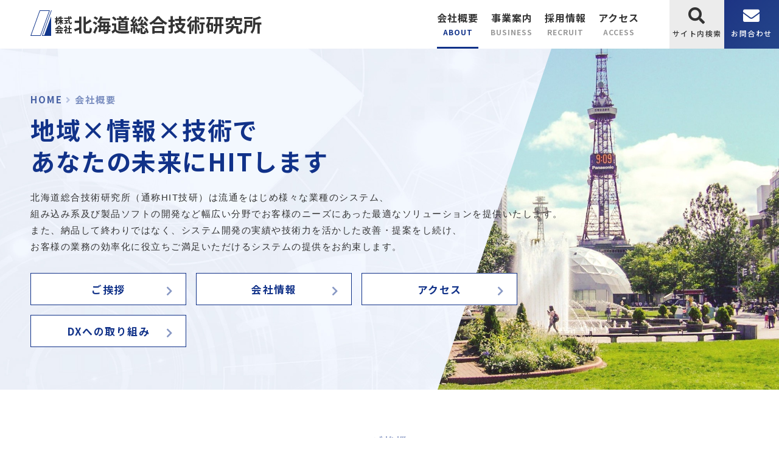

--- FILE ---
content_type: text/html; charset=UTF-8
request_url: https://www.hit-giken.jp/about/
body_size: 7630
content:
<!DOCTYPE html>
<html lang="ja">
<head>

<!-- Google Tag Manager -->
<script>(function(w,d,s,l,i){w[l]=w[l]||[];w[l].push({'gtm.start':
new Date().getTime(),event:'gtm.js'});var f=d.getElementsByTagName(s)[0],
j=d.createElement(s),dl=l!='dataLayer'?'&l='+l:'';j.async=true;j.src=
'https://www.googletagmanager.com/gtm.js?id='+i+dl;f.parentNode.insertBefore(j,f);
})(window,document,'script','dataLayer','GTM-WDC7LF8');</script>
<!-- End Google Tag Manager -->

<meta charset="UTF-8">
<meta name="viewport" content="width=device-width, user-scalable=yes, maximum-scale=1.0, minimum-scale=1.0">
<title>会社概要｜株式会社北海道総合技術研究所</title>
<meta name="description" content="株式会社北海道総合技術研究所(HIT技研)の会社概要をご紹介いたします。社長と相談役からのご挨拶・経営理念・企業情報・所在地やアクセス方法などを掲載しております。" />
<meta property="og:type" content="article"/>
<meta property="og:title" content="会社概要｜株式会社北海道総合技術研究所"/>
<meta property="og:description" content="株式会社北海道総合技術研究所(HIT技研)の会社概要をご紹介いたします。社長と相談役からのご挨拶・経営理念・企業情報・所在地やアクセス方法などを掲載しております。"/>
<meta property="og:site_name" content="株式会社 北海道総合技術研究所（HIT技研）｜札幌のシステム開発"/>
<meta property="og:url" content="https://www.hit-giken.jp/about/"/>
<meta property="og:image" content="https://www.hit-giken.jp/wp-content/themes/hit2019/screenshot.png"/>
<link rel="dns-prefetch" href="//twitter.com">
<link rel="dns-prefetch" href="//platform.twitter.com">
<link rel="dns-prefetch" href="//b.hatena.ne.jp">
<link rel="dns-prefetch" href="//b.st-hatena.com">
<link rel="dns-prefetch" href="//www.facebook.com/">
<link rel="dns-prefetch" href="//connect.facebook.net">
<link rel="dns-prefetch" href="//platform.instagram.com">
<link rel="dns-prefetch" href="//www.google.com">
<link rel="dns-prefetch" href="//apis.google.com">
<link rel="dns-prefetch" href="//maps.google.com">
<link rel="dns-prefetch" href="//ajax.googleapis.com">
<link rel="dns-prefetch" href="//maxcdn.bootstrapcdn.com">
<link rel="dns-prefetch" href="//cdnjs.cloudflare.com">
<link rel="dns-prefetch" href="//cdn.jsdelivr.net">
<link rel="dns-prefetch" href="//fonts.googleapis.com">
<link rel="dns-prefetch" href="//use.fontawesome.com">
<link rel="stylesheet" href="//use.fontawesome.com/releases/v5.10.2/css/all.css">
<link rel="preconnect" href="https://fonts.googleapis.com">
<link rel="preconnect" href="https://fonts.gstatic.com" crossorigin>
<link href="https://fonts.googleapis.com/css2?family=Noto+Sans+JP:wght@500;700&display=swap" rel="stylesheet">
<link rel="stylesheet" href="//cdnjs.cloudflare.com/ajax/libs/lightbox2/2.10.0/css/lightbox.min.css">
<link rel="stylesheet" type="text/css" media="all" href="https://www.hit-giken.jp/wp-content/themes/hit2019/style.css?ver=20200223043">
<link rel="stylesheet" type="text/css" media="all" href="https://www.hit-giken.jp/wp-content/themes/hit2019/style-responsive.css?ver=20200223043">
<link rel="shortcut icon" href="https://www.hit-giken.jp/wp-content/themes/hit2019/img/favicon.ico">
<!--[if lt IE 9]>
<script src="//cdnjs.cloudflare.com/ajax/libs/html5shiv/3.7.3/html5shiv.min.js"></script>
<script src="//cdnjs.cloudflare.com/ajax/libs/respond.js/1.4.2/respond.min.js"></script>
<![endif]-->
<meta name='robots' content='max-image-preview:large' />
<link rel='stylesheet' id='wp-block-library-css' href='https://www.hit-giken.jp/wp-includes/css/dist/block-library/style.min.css?ver=57d975875f964741fdb76af8e024a5b9' type='text/css' media='all' />
<style id='classic-theme-styles-inline-css' type='text/css'>
/*! This file is auto-generated */
.wp-block-button__link{color:#fff;background-color:#32373c;border-radius:9999px;box-shadow:none;text-decoration:none;padding:calc(.667em + 2px) calc(1.333em + 2px);font-size:1.125em}.wp-block-file__button{background:#32373c;color:#fff;text-decoration:none}
</style>
<style id='global-styles-inline-css' type='text/css'>
:root{--wp--preset--aspect-ratio--square: 1;--wp--preset--aspect-ratio--4-3: 4/3;--wp--preset--aspect-ratio--3-4: 3/4;--wp--preset--aspect-ratio--3-2: 3/2;--wp--preset--aspect-ratio--2-3: 2/3;--wp--preset--aspect-ratio--16-9: 16/9;--wp--preset--aspect-ratio--9-16: 9/16;--wp--preset--color--black: #000000;--wp--preset--color--cyan-bluish-gray: #abb8c3;--wp--preset--color--white: #ffffff;--wp--preset--color--pale-pink: #f78da7;--wp--preset--color--vivid-red: #cf2e2e;--wp--preset--color--luminous-vivid-orange: #ff6900;--wp--preset--color--luminous-vivid-amber: #fcb900;--wp--preset--color--light-green-cyan: #7bdcb5;--wp--preset--color--vivid-green-cyan: #00d084;--wp--preset--color--pale-cyan-blue: #8ed1fc;--wp--preset--color--vivid-cyan-blue: #0693e3;--wp--preset--color--vivid-purple: #9b51e0;--wp--preset--gradient--vivid-cyan-blue-to-vivid-purple: linear-gradient(135deg,rgba(6,147,227,1) 0%,rgb(155,81,224) 100%);--wp--preset--gradient--light-green-cyan-to-vivid-green-cyan: linear-gradient(135deg,rgb(122,220,180) 0%,rgb(0,208,130) 100%);--wp--preset--gradient--luminous-vivid-amber-to-luminous-vivid-orange: linear-gradient(135deg,rgba(252,185,0,1) 0%,rgba(255,105,0,1) 100%);--wp--preset--gradient--luminous-vivid-orange-to-vivid-red: linear-gradient(135deg,rgba(255,105,0,1) 0%,rgb(207,46,46) 100%);--wp--preset--gradient--very-light-gray-to-cyan-bluish-gray: linear-gradient(135deg,rgb(238,238,238) 0%,rgb(169,184,195) 100%);--wp--preset--gradient--cool-to-warm-spectrum: linear-gradient(135deg,rgb(74,234,220) 0%,rgb(151,120,209) 20%,rgb(207,42,186) 40%,rgb(238,44,130) 60%,rgb(251,105,98) 80%,rgb(254,248,76) 100%);--wp--preset--gradient--blush-light-purple: linear-gradient(135deg,rgb(255,206,236) 0%,rgb(152,150,240) 100%);--wp--preset--gradient--blush-bordeaux: linear-gradient(135deg,rgb(254,205,165) 0%,rgb(254,45,45) 50%,rgb(107,0,62) 100%);--wp--preset--gradient--luminous-dusk: linear-gradient(135deg,rgb(255,203,112) 0%,rgb(199,81,192) 50%,rgb(65,88,208) 100%);--wp--preset--gradient--pale-ocean: linear-gradient(135deg,rgb(255,245,203) 0%,rgb(182,227,212) 50%,rgb(51,167,181) 100%);--wp--preset--gradient--electric-grass: linear-gradient(135deg,rgb(202,248,128) 0%,rgb(113,206,126) 100%);--wp--preset--gradient--midnight: linear-gradient(135deg,rgb(2,3,129) 0%,rgb(40,116,252) 100%);--wp--preset--font-size--small: 13px;--wp--preset--font-size--medium: 20px;--wp--preset--font-size--large: 36px;--wp--preset--font-size--x-large: 42px;--wp--preset--spacing--20: 0.44rem;--wp--preset--spacing--30: 0.67rem;--wp--preset--spacing--40: 1rem;--wp--preset--spacing--50: 1.5rem;--wp--preset--spacing--60: 2.25rem;--wp--preset--spacing--70: 3.38rem;--wp--preset--spacing--80: 5.06rem;--wp--preset--shadow--natural: 6px 6px 9px rgba(0, 0, 0, 0.2);--wp--preset--shadow--deep: 12px 12px 50px rgba(0, 0, 0, 0.4);--wp--preset--shadow--sharp: 6px 6px 0px rgba(0, 0, 0, 0.2);--wp--preset--shadow--outlined: 6px 6px 0px -3px rgba(255, 255, 255, 1), 6px 6px rgba(0, 0, 0, 1);--wp--preset--shadow--crisp: 6px 6px 0px rgba(0, 0, 0, 1);}:where(.is-layout-flex){gap: 0.5em;}:where(.is-layout-grid){gap: 0.5em;}body .is-layout-flex{display: flex;}.is-layout-flex{flex-wrap: wrap;align-items: center;}.is-layout-flex > :is(*, div){margin: 0;}body .is-layout-grid{display: grid;}.is-layout-grid > :is(*, div){margin: 0;}:where(.wp-block-columns.is-layout-flex){gap: 2em;}:where(.wp-block-columns.is-layout-grid){gap: 2em;}:where(.wp-block-post-template.is-layout-flex){gap: 1.25em;}:where(.wp-block-post-template.is-layout-grid){gap: 1.25em;}.has-black-color{color: var(--wp--preset--color--black) !important;}.has-cyan-bluish-gray-color{color: var(--wp--preset--color--cyan-bluish-gray) !important;}.has-white-color{color: var(--wp--preset--color--white) !important;}.has-pale-pink-color{color: var(--wp--preset--color--pale-pink) !important;}.has-vivid-red-color{color: var(--wp--preset--color--vivid-red) !important;}.has-luminous-vivid-orange-color{color: var(--wp--preset--color--luminous-vivid-orange) !important;}.has-luminous-vivid-amber-color{color: var(--wp--preset--color--luminous-vivid-amber) !important;}.has-light-green-cyan-color{color: var(--wp--preset--color--light-green-cyan) !important;}.has-vivid-green-cyan-color{color: var(--wp--preset--color--vivid-green-cyan) !important;}.has-pale-cyan-blue-color{color: var(--wp--preset--color--pale-cyan-blue) !important;}.has-vivid-cyan-blue-color{color: var(--wp--preset--color--vivid-cyan-blue) !important;}.has-vivid-purple-color{color: var(--wp--preset--color--vivid-purple) !important;}.has-black-background-color{background-color: var(--wp--preset--color--black) !important;}.has-cyan-bluish-gray-background-color{background-color: var(--wp--preset--color--cyan-bluish-gray) !important;}.has-white-background-color{background-color: var(--wp--preset--color--white) !important;}.has-pale-pink-background-color{background-color: var(--wp--preset--color--pale-pink) !important;}.has-vivid-red-background-color{background-color: var(--wp--preset--color--vivid-red) !important;}.has-luminous-vivid-orange-background-color{background-color: var(--wp--preset--color--luminous-vivid-orange) !important;}.has-luminous-vivid-amber-background-color{background-color: var(--wp--preset--color--luminous-vivid-amber) !important;}.has-light-green-cyan-background-color{background-color: var(--wp--preset--color--light-green-cyan) !important;}.has-vivid-green-cyan-background-color{background-color: var(--wp--preset--color--vivid-green-cyan) !important;}.has-pale-cyan-blue-background-color{background-color: var(--wp--preset--color--pale-cyan-blue) !important;}.has-vivid-cyan-blue-background-color{background-color: var(--wp--preset--color--vivid-cyan-blue) !important;}.has-vivid-purple-background-color{background-color: var(--wp--preset--color--vivid-purple) !important;}.has-black-border-color{border-color: var(--wp--preset--color--black) !important;}.has-cyan-bluish-gray-border-color{border-color: var(--wp--preset--color--cyan-bluish-gray) !important;}.has-white-border-color{border-color: var(--wp--preset--color--white) !important;}.has-pale-pink-border-color{border-color: var(--wp--preset--color--pale-pink) !important;}.has-vivid-red-border-color{border-color: var(--wp--preset--color--vivid-red) !important;}.has-luminous-vivid-orange-border-color{border-color: var(--wp--preset--color--luminous-vivid-orange) !important;}.has-luminous-vivid-amber-border-color{border-color: var(--wp--preset--color--luminous-vivid-amber) !important;}.has-light-green-cyan-border-color{border-color: var(--wp--preset--color--light-green-cyan) !important;}.has-vivid-green-cyan-border-color{border-color: var(--wp--preset--color--vivid-green-cyan) !important;}.has-pale-cyan-blue-border-color{border-color: var(--wp--preset--color--pale-cyan-blue) !important;}.has-vivid-cyan-blue-border-color{border-color: var(--wp--preset--color--vivid-cyan-blue) !important;}.has-vivid-purple-border-color{border-color: var(--wp--preset--color--vivid-purple) !important;}.has-vivid-cyan-blue-to-vivid-purple-gradient-background{background: var(--wp--preset--gradient--vivid-cyan-blue-to-vivid-purple) !important;}.has-light-green-cyan-to-vivid-green-cyan-gradient-background{background: var(--wp--preset--gradient--light-green-cyan-to-vivid-green-cyan) !important;}.has-luminous-vivid-amber-to-luminous-vivid-orange-gradient-background{background: var(--wp--preset--gradient--luminous-vivid-amber-to-luminous-vivid-orange) !important;}.has-luminous-vivid-orange-to-vivid-red-gradient-background{background: var(--wp--preset--gradient--luminous-vivid-orange-to-vivid-red) !important;}.has-very-light-gray-to-cyan-bluish-gray-gradient-background{background: var(--wp--preset--gradient--very-light-gray-to-cyan-bluish-gray) !important;}.has-cool-to-warm-spectrum-gradient-background{background: var(--wp--preset--gradient--cool-to-warm-spectrum) !important;}.has-blush-light-purple-gradient-background{background: var(--wp--preset--gradient--blush-light-purple) !important;}.has-blush-bordeaux-gradient-background{background: var(--wp--preset--gradient--blush-bordeaux) !important;}.has-luminous-dusk-gradient-background{background: var(--wp--preset--gradient--luminous-dusk) !important;}.has-pale-ocean-gradient-background{background: var(--wp--preset--gradient--pale-ocean) !important;}.has-electric-grass-gradient-background{background: var(--wp--preset--gradient--electric-grass) !important;}.has-midnight-gradient-background{background: var(--wp--preset--gradient--midnight) !important;}.has-small-font-size{font-size: var(--wp--preset--font-size--small) !important;}.has-medium-font-size{font-size: var(--wp--preset--font-size--medium) !important;}.has-large-font-size{font-size: var(--wp--preset--font-size--large) !important;}.has-x-large-font-size{font-size: var(--wp--preset--font-size--x-large) !important;}
:where(.wp-block-post-template.is-layout-flex){gap: 1.25em;}:where(.wp-block-post-template.is-layout-grid){gap: 1.25em;}
:where(.wp-block-columns.is-layout-flex){gap: 2em;}:where(.wp-block-columns.is-layout-grid){gap: 2em;}
:root :where(.wp-block-pullquote){font-size: 1.5em;line-height: 1.6;}
</style>
<link rel='stylesheet' id='contact-form-7-css' href='https://www.hit-giken.jp/wp-content/plugins/contact-form-7/includes/css/styles.css?ver=6.0.6' type='text/css' media='all' />
<link rel="https://api.w.org/" href="https://www.hit-giken.jp/wp-json/" /><link rel="alternate" title="JSON" type="application/json" href="https://www.hit-giken.jp/wp-json/wp/v2/pages/56" /><link rel="canonical" href="https://www.hit-giken.jp/about/" />
<link rel="alternate" title="oEmbed (JSON)" type="application/json+oembed" href="https://www.hit-giken.jp/wp-json/oembed/1.0/embed?url=https%3A%2F%2Fwww.hit-giken.jp%2Fabout%2F" />
<link rel="alternate" title="oEmbed (XML)" type="text/xml+oembed" href="https://www.hit-giken.jp/wp-json/oembed/1.0/embed?url=https%3A%2F%2Fwww.hit-giken.jp%2Fabout%2F&#038;format=xml" />
<script type="text/javascript" src="//ajax.googleapis.com/ajax/libs/jquery/1.10.2/jquery.min.js"></script>
<script type="text/javascript" src="//cdnjs.cloudflare.com/ajax/libs/lightbox2/2.10.0/js/lightbox.min.js"></script>
<script type="text/javascript" src="https://www.hit-giken.jp/wp-content/themes/hit2019/script.js?ver=20200223043"></script>
</head>
<body data-rsssl=1 class="page-template-default page page-id-56 page-parent">

<!-- Google Tag Manager (noscript) -->
<noscript><iframe src="https://www.googletagmanager.com/ns.html?id=GTM-WDC7LF8"
height="0" width="0" style="display:none;visibility:hidden"></iframe></noscript>
<!-- End Google Tag Manager (noscript) -->

<header class="gfont">
<div class="rNavi cfix">
	<a class="search" id="headSearch">サイト内検索</a>
	<a class="contact" href="https://www.hit-giken.jp/contact/">お問合わせ</a>
	<a class="open" id="headOpen">メニュー</a>
</div>
<div id="searchbox">
  <form method="get" id="searchform" action="https://www.hit-giken.jp/" >
  <input type="text" value="" name="s" id="s" placeholder="検索キーワード" />
  <input type="submit" id="searchsubmit" value="" />
  </form>
</div>
<div class="inner cfix">
	<p class="logo"><a href="https://www.hit-giken.jp" title="株式会社 北海道総合技術研究所（HIT技研）｜札幌のシステム開発"><img src="https://www.hit-giken.jp/wp-content/themes/hit2019/img/logo2.png" alt="株式会社 北海道総合技術研究所（HIT技研）｜札幌のシステム開発" /></a></p>
	<nav id="nav" class="lNavi">
		<ul itemscope itemtype="https://schema.org/SiteNavigationElement" class="cfix">
				<li itemprop="name"><a class="about current" itemprop="url" href="https://www.hit-giken.jp/about/" target="" data-eng="ABOUT">会社概要</a></li>
				<li itemprop="name"><a class="business " itemprop="url" href="https://www.hit-giken.jp/business/" target="" data-eng="BUSINESS">事業案内</a></li>
				<li itemprop="name"><a class="recruit " itemprop="url" href="https://www.hit-giken.jp/recruit/" target="" data-eng="RECRUIT">採用情報</a></li>
				<li itemprop="name"><a class="access " itemprop="url" href="https://www.hit-giken.jp/about/access/" target="" data-eng="ACCESS">アクセス</a></li>
				</ul>
	</nav>
</div>
</header>
<main>
<div class="trywrap container bg-photo" style="background-image:url(https://www.hit-giken.jp/wp-content/themes/hit2019/img/interview_bg.jpg);">
<svg class="svg1" width="0" height="0" style="position:absolute;top:0;left:0;"><clipPath id="r1"><polygon points="600 600,600 0,200 0,0 600"></polygon></clipPath></svg><div class="tryimg r1 r spo svgmd1 scroll scroll-right"><svg class="svg2" width="600" height="600" viewBox="0 0 600 600"><image xlink:href="https://www.hit-giken.jp/wp-content/themes/hit2019/img/top_img_1.jpg"  width="100%" height="100%" preserveAspectRatio="xMidYMid slice" clip-path="url(#r1)"/></svg></div>
<div class="inner inner-wide frontbox scroll scroll-left">
<div id="pannavi" class="blue2 gfont next-mini letter"><a href="https://www.hit-giken.jp">HOME</a><i class="fa fa-angle-right"></i><h1>会社概要</h1></div>
<h2 class="cap1 blue2 gfont strong next-normal">地域×情報×技術で<br class="pc">あなたの未来にHITします</h2>
<div class="next-middle">
北海道総合技術研究所（通称HIT技研）は流通をはじめ様々な業種のシステム、<br class="pc" />
組み込み系及び製品ソフトの開発など幅広い分野でお客様のニーズにあった最適なソリューションを提供いたします。<br />
また、納品して終わりではなく、システム開発の実績や技術力を活かした改善・提案をし続け、<br class="pc" />
お客様の業務の効率化に役立ちご満足いただけるシステムの提供をお約束します。
</div>
<ul class="inbox inbox800 floatlist float3 marg2 spbreak break2 textlink big0 cfix gfont leftmarg">

<li><a class="link" href="https://www.hit-giken.jp/about/greeting/"><span>ご挨拶</span></a></li>

<li><a class="link" href="https://www.hit-giken.jp/about/company/"><span>会社情報</span></a></li>

<li><a class="link" href="https://www.hit-giken.jp/about/access/"><span>アクセス</span></a></li>

<li><a class="link" href="https://www.hit-giken.jp/about/dx2/"><span>DXへの取り組み</span></a></li>

</ul>
</div>
</div>
<!-- ==================================================
  ご挨拶
================================================== -->
<div class="container intbox">
<div class="inner inner-wide">
<div class="gfont strong big0 blue2 center next-normal scroll">
<p class="opc5 next-nano letter">ご挨拶</p>
<div class="big3 center next-middle scroll">
代表取締役社長 萱場 央輝と 創業者・現相談役の萱場 利通より<br class="pc" />
みなさまへのご挨拶を掲載しております。
</div>
</div>
<ul class="inbox inbox700 interviews floatlist float2 spbreak break2 cfix pscroll">

<li class="box child">
  <a href="https://www.hit-giken.jp/about/greeting/#president" class="link">
    <p class="img next-small" style="background-image:url(https://www.hit-giken.jp/wp-content/uploads/2023/06/20230620_c.jpg)"></p>
    <p class="gfont strong big0 letter">萱場社長メッセージ</p>
  </a>
</li>

<li class="box child">
  <a href="https://www.hit-giken.jp/about/greeting/#adviser" class="link">
    <p class="img next-small" style="background-image:url(https://www.hit-giken.jp/wp-content/uploads/2020/03/page_about_greeting2_2_1.jpg)"></p>
    <p class="gfont strong big0 letter">萱場相談役メッセージ</p>
  </a>
</li>

</ul>
</div>
</div>
<!-- ==================================================
  会社情報
================================================== -->
<div class="trywrap container bg-photo" style="background-image:url(https://www.hit-giken.jp/wp-content/themes/hit2019/img/interview_bg.jpg);">
<svg class="svg1" width="0" height="0" style="position:absolute;top:0;left:0;"><clipPath id="l1"><polygon points="0 0,600 0,350 600,0 600"></polygon></clipPath></svg><div class="tryimg l1 l spo svgmd1 scroll scroll-left"><svg class="svg2" width="600" height="600" viewBox="0 0 600 600"><image xlink:href="https://www.hit-giken.jp/wp-content/themes/hit2019/img/top_img_3.jpg"  width="100%" height="100%" preserveAspectRatio="xMidYMid slice" clip-path="url(#l1)"/></svg></div>
<div class="inner inner-middle frontbox scroll scroll-right">
<div class="inbox inbox850 rightmarg">
<div class="blue2 gfont next-mini letter opc5 strong">会社情報</div>
<h2 class="gfont strong big2 blue2 next-normal">
<p class="big3 big3s">「IT技術で北海道の新しい未来を創出したい」
<br class="pc">私達は北海道の地域に根ざしたIT企業です</p></h2>
<div class="next-middle">
株式会社北海道総合技術研究所の会社情報を紹介いたします。<br class="pc" />
経営理念、会社情報、沿革、関連企業について記載しております。<br class="pc" />
</div>
<ul class="floatlist float4 marg2 spbreak break2 textlink big0 cfix gfont ">

<li><a class="link" href="https://www.hit-giken.jp/about/company/#policy"><span>経営理念</span></a></li>

<li><a class="link" href="https://www.hit-giken.jp/about/company/#info"><span>会社基本情報</span></a></li>

<li><a class="link" href="https://www.hit-giken.jp/about/company/#history"><span>沿革</span></a></li>

<li><a class="link" href="https://www.hit-giken.jp/about/company/#link"><span>関連会社</span></a></li>

</ul>
</div>
</div>
</div>
<!-- ==================================================
  アクセス
================================================== -->
<div class="container2 bg-blue2 white printBreak">
<div class="inner inner-wide">
<p class="labelline"><a id="access"></a></p>
<div class="gfont strong big0 -blue2 center next-normal scroll">
  <p class="opc5 next-nano letter">アクセス</p>
  <p class="big3">
    所在地・アクセス方法について<br class="pc" />
  </p>
</div>
<div class="center next-middle scroll">
株式会社北海道総合技術研究所の札幌、名古屋の各事業所の地図やアクセス方法一覧はこちらです。
</div>
<ul class="button button-white floatlist float2 _spbreak _break2 cfix gfont scroll inbox inbox500">

<li><a href="https://www.hit-giken.jp/about/access/#office1"><span>札幌本社</span></a></li>

<li><a href="https://www.hit-giken.jp/about/access/#office2"><span>名古屋支社</span></a></li>

</ul>
</div>
</div>
</main>
<footer class="container2 bg-dark ">
	<div class="inner inner-middle anchor-opc">
		<ul class="content cfix next-middle">
			<li class="group groupInfo">
				<p class="gfont big1">株式会社 北海道総合技術研究所（HIT技研）</p>
				<p class="wopc next-mini">Hokkaido Institute of Technology co.,ltd.</p>
				<p class="next-small">
					〒060-0061  北海道札幌市中央区<br>
					南1条西10丁目3番地　南一条道銀ビル 3階<br>
					TEL. 011-206-8711<br>
				</p>
				<ul class="list fMenu fMap anchor-white">
								<li><a href="https://goo.gl/maps/oR51VUtow5AM1SwN7" target="_blank">札幌本社</a></li>
								<li><a href="https://goo.gl/maps/P3oP6ys4a2gtKVeT8" target="_blank">名古屋支社</a></li>
								</ul>
			</li>
						<li class="group groupMenu">
				<p class="next-nano"><a class="wopc" href="https://www.hit-giken.jp/about/">会社概要</a></p>
				<ul class="list fMenu fChild anchor-white">
								<li><a href="https://www.hit-giken.jp/about/greeting/">ご挨拶</a></li>
								<li><a href="https://www.hit-giken.jp/about/company/">会社情報</a></li>
								<li><a href="https://www.hit-giken.jp/about/access/">アクセス</a></li>
								<li><a href="https://www.hit-giken.jp/about/dx2/">DXへの取り組み</a></li>
								</ul>
		</li>
					<li class="group groupMenu">
				<p class="next-nano"><a class="wopc" href="https://www.hit-giken.jp/business/">事業案内</a></p>
				<ul class="list fMenu fChild anchor-white">
								<li><a href="https://www.hit-giken.jp/business/division/">事業部紹介</a></li>
								<li><a href="https://www.hit-giken.jp/business/works/">業務内容紹介</a></li>
								<li><a href="https://www.hit-giken.jp/business/results/">業務実績</a></li>
								</ul>
		</li>
					<li class="group groupMenu">
				<p class="next-nano"><a class="wopc" href="https://www.hit-giken.jp/recruit/">採用情報</a></p>
				<ul class="list fMenu fChild anchor-white">
								<li><a href="https://www.hit-giken.jp/recruit/newgraduate/">新卒採用</a></li>
								<li><a href="https://www.hit-giken.jp/recruit/career/">キャリア採用</a></li>
								<li><a href="https://www.hit-giken.jp/recruit/internship/">インターンシップ</a></li>
								<li><a href="https://www.hit-giken.jp/blog/">会社の行事紹介</a></li>
								</ul>
		</li>
					<li class="group groupMenu">
				<p class="next-nano"><a class="wopc">その他</a></p>
				<ul class="list fMenu fChild anchor-white">
								<li><a href="https://www.hit-giken.jp/site/">このサイトについて</a></li>
								<li><a href="https://www.hit-giken.jp/hit_mascot/">コルシャとは？</a></li>
								<li><a href="https://www.hit-giken.jp/contact/">お問い合わせ</a></li>
								<li><a href="https://www.hit-giken.jp/security/">情報セキュリティ基本方針</a></li>
								<li><a href="https://www.hit-giken.jp/policy/">プライバシーポリシー</a></li>
								<li><a href="https://www.hit-giken.jp/topics/">お知らせ(TOPICS)</a></li>
								</ul>
		</li>
				</ul>
		<p class="copyright wopc">&copy; 2009-2026 Hokkaido Institute of Technology co.,ltd.All rights reserved.</p>
	</div>
</footer>
<a id="pagetop" class="hide"></a>
<script type="text/javascript" src="https://www.hit-giken.jp/wp-includes/js/dist/hooks.min.js?ver=2810c76e705dd1a53b18" id="wp-hooks-js"></script>
<script type="text/javascript" src="https://www.hit-giken.jp/wp-includes/js/dist/i18n.min.js?ver=5e580eb46a90c2b997e6" id="wp-i18n-js"></script>
<script type="text/javascript" id="wp-i18n-js-after">
/* <![CDATA[ */
wp.i18n.setLocaleData( { 'text direction\u0004ltr': [ 'ltr' ] } );
/* ]]> */
</script>
<script type="text/javascript" src="https://www.hit-giken.jp/wp-content/plugins/contact-form-7/includes/swv/js/index.js?ver=6.0.6" id="swv-js"></script>
<script type="text/javascript" id="contact-form-7-js-translations">
/* <![CDATA[ */
( function( domain, translations ) {
	var localeData = translations.locale_data[ domain ] || translations.locale_data.messages;
	localeData[""].domain = domain;
	wp.i18n.setLocaleData( localeData, domain );
} )( "contact-form-7", {"translation-revision-date":"2025-04-11 06:42:50+0000","generator":"GlotPress\/4.0.1","domain":"messages","locale_data":{"messages":{"":{"domain":"messages","plural-forms":"nplurals=1; plural=0;","lang":"ja_JP"},"This contact form is placed in the wrong place.":["\u3053\u306e\u30b3\u30f3\u30bf\u30af\u30c8\u30d5\u30a9\u30fc\u30e0\u306f\u9593\u9055\u3063\u305f\u4f4d\u7f6e\u306b\u7f6e\u304b\u308c\u3066\u3044\u307e\u3059\u3002"],"Error:":["\u30a8\u30e9\u30fc:"]}},"comment":{"reference":"includes\/js\/index.js"}} );
/* ]]> */
</script>
<script type="text/javascript" id="contact-form-7-js-before">
/* <![CDATA[ */
var wpcf7 = {
    "api": {
        "root": "https:\/\/www.hit-giken.jp\/wp-json\/",
        "namespace": "contact-form-7\/v1"
    }
};
/* ]]> */
</script>
<script type="text/javascript" src="https://www.hit-giken.jp/wp-content/plugins/contact-form-7/includes/js/index.js?ver=6.0.6" id="contact-form-7-js"></script>
</body>
</html>


--- FILE ---
content_type: text/css
request_url: https://www.hit-giken.jp/wp-content/themes/hit2019/style.css?ver=20200223043
body_size: 12134
content:
@charset "utf-8";
/*
Theme Name:hit2019
Description:hit2019
Version:1.0
*/

/* ------------------------------------------------------------------------------------------------
	RESET
--------------------------------------------------------------------------------------------------- */
* { margin:0; padding:0; box-sizing:border-box; }
body, input, select, textarea, label { font-family:-apbuttonple-system,BlinkMacSystemFont,メイリオ,Meiryo,sans-serif; font-display:block; font-weight:500; -webkit-print-color-adjust:exact; print-color-adjust:exact; }
body { font-size:15px; line-height:1.8em; color:#333; letter-spacing:0.1em; background:#fff; -webkit-text-size-adjust:none; padding-top:100px; }
table { border-collapse:collapse; border-spacing:0; }
fieldset, img { border:0; vertical-align:bottom; }
address, caption, cite, code, dfn, em, th, var { font-style:normal; }
strong, .strong, .b, h1, h2, h3, h4, h5, h6, .tbl th { font-weight:700; }
ol, ul { list-style:none; }
caption, th { text-align:left; }
h1, h2, h3, h4, h5, h6 { font-size:100%; }
q:before, q:after { content:''; }
abbr, acronym { border:0; }
input, select, textarea, label { font-size:100%; -webkit-appearance:none; appearance:none; }
img { max-width:100%;
	image-rendering: -moz-crisp-edges;         /* Firefox */
	image-rendering:   -o-crisp-edges;         /* Opera */
	image-rendering: -webkit-optimize-contrast;/* Webkit (非標準の名前) */
	image-rendering: crisp-edges;
	-ms-interpolation-mode: bicubic;
	image-rendering: optimizeQuality;
}
.gfont, .button, .formBtn, .tbl th { font-family:'Noto Sans JP',-apple-system,sans-serif; font-display:block; }
.gtext { font-size:1.1em; line-height:1.8em; }

a { text-decoration:none; vertical-align:baseline; background:transparent; font-size:100%; color:#333; }
a, a img, a:before, a:after, input[type="submit"], .anime { -webkit-transition:all 0.3s ease; -moz-transition:all 0.3s ease; -o-transition:all 0.3s ease; transition:all  0.3s ease; }
a:hover img, .clear:hover { opacity:0.7; -moz-opacity:0.7; }

/* clearfix */
.cfix:after { content:"."; display:block; height:0; font-size:0; clear:both; visibility:hidden; }
.cfix { display:inline-block; }
* html .cfix { height:1%; }
.cfix { display:block; }

/* ------------------------------------------------------------------------------------------------
	LAYOUT
--------------------------------------------------------------------------------------------------- */
main, .inner { position:relative; }
.inner { max-width:100%; margin:0 auto; padding:0 50px; }
.inner-wide   { width:1300px; }
.inner-large { width:1200px; }
.inner-middle { width:1100px; }
.inner-small { width:900px; }

.inbox, .inwrap { max-width:100%; }
.inbox { margin:0 auto; }
.inbox500 { width:500px; } .inbox600 { width:600px; } .inbox700 { width:700px; }
.inbox800 { width:800px; } .inbox850 { width:850px; } .inbox900 { width:900px; } .inbox1000 { width:1000px; }
.inbox1100 { width:1100px; } .inbox1200 { width:1200px; } .inbox1300 { width:1300px; }

/* ------------------------------------------------------------------------------------------------
	HEADER
--------------------------------------------------------------------------------------------------- */

header { height:100px; background:#fff; position:fixed; left:0; right:0; top:0; z-index:500; }
header .inner { overflow:hidden; height:100%; }
header .logo { float:left; padding-top:29px; }

.lNavi, .lNavi ul, .lNavi li, .lNavi a { height:100%; }
.lNavi, #searchbox { -webkit-transition:all 0.4s ease; transition:all 0.4s ease;  }
.lNavi { float:right; padding:31px 0 0; letter-spacing:0.1em; }
.lNavi li { float:left; margin-right:20px; }
.lNavi li:last-child { margin-right:0; }
.lNavi a, .lNavi a:after { display:block; line-height:1em; }
.lNavi a { font-size:16px; font-weight:700; text-align:center; letter-spacing:1px; position:relative; }
.lNavi a:before { content:""; display:block; background:transparent; height:3px; left:0; bottom:0; width:0; position:absolute; -webkit-transition:all 0.5s ease; transition:all 0.5s ease; }
.lNavi a:after { font-size:12px; font-weight:700; content:attr(data-eng); color:#999; margin-top:10px; }
.lNavi a.current:before, .lNavi a:hover:before { width:100%; }

.lNavi a.current:after, .lNavi a:hover:after { color:#113289; }
.lNavi a.current:before, .lNavi a:hover:before { background:#113289; }
/*
.lNavi a.about.current:after, .lNavi a.about:hover:after { color:#599f1a; }
.lNavi a.about.current:before, .lNavi a.about:hover:before { background:#599f1a; }
.lNavi a.recruit.current:after, .lNavi a.recruit:hover:after { color:#e56324; }
.lNavi a.recruit.current:before, .lNavi a.recruit:hover:before { background:#e56324; }
*/

.rNavi { float:right; }
.rNavi a { display:block; float:left; width:100px; height:100px; text-align:center; font-size:12px; line-height:1em; cursor:pointer; padding-top:23px; }
.rNavi a.search  { background:#ececec; }
.rNavi a.contact, .rNavi a.open { color:#fff;
	background: -webkit-linear-gradient( -45deg, #1d3484 0%, #244689 100% );
	background: linear-gradient( 135deg, #1d3484 0%, #244689 100% );
}
.rNavi a.open { display:none; }
.rNavi a:before { font-family:"Font Awesome 5 Free"; font-weight:900; font-size:27px; line-height:1em; display:block; margin-bottom:10px; }
.rNavi a.search:before  { content:"\f002"; }
.rNavi a.contact:before { content:"\f0e0"; }
.rNavi a.open:before { content:"\f0c9"; }

#searchbox { position:absolute; width:300px; max-width:100%; bottom:-60px; height:60px; padding:10px; background:rgba(221,221,221,0.9); opacity:0; -webkit-opacity:0; right:-300px; }
#searchbox.show { opacity:1; -webkit-opacity:1; right:0; }
#searchbox input, #searchbox:after { display:block; height:40px; border:none; }
#searchbox input#s { width:100%; line-height:30px; padding:5px 10px; background:#fff; }
#searchbox input#searchsubmit, #searchbox:after { position:absolute; right:10px; top:10px; width:40px; }
#searchbox input#searchsubmit { background:transparent; padding:0; cursor:pointer; z-index:2; }
#searchbox:after { font-family:"Font Awesome 5 Free"; content:"\f002"; font-weight:900; text-align:center; line-height:40px; font-size:16px; color:#999; }

#pannavi { font-weight:700; color:rgba(17,50,137,0.7); opacity:0.75; -webkit-opacity:0.75; }
#pannavi a { color:#113289; }
#pannavi i { margin:0 5px; opacity:0.5; -webkit-opacity:0.5; }
#pannavi h1 { display:inline; }

.submenu { font-weight:500; color:#888; }
.submenu a { color:#555; font-weight:700; }

/* ------------------------------------------------------------------------------------------------
	FOOTER
--------------------------------------------------------------------------------------------------- */
footer a { color:#fff; text-decoration:none; }
footer { font-size:13px; letter-spacing:0.075em; line-height:1.9em; }
footer .group { float:left; margin-right:40px; margin-bottom:15px; }
footer .group:last-child { margin-right:0; }
.fMenu  li:before { font-family:"Font Awesome 5 Free"; opacity:0.2; -webkit-opacity:0.2; }
.fMap   li:before { content:"\f3c5"; font-weight:900; }
.fChild li:before { content:"\f0da"; font-weight:900; }

/* ------------------------------------------------------------------------------------------------
	COMMONS
--------------------------------------------------------------------------------------------------- */

/* TYPOGRAPHY
------------------------------------------------------------*/
.headline2, .headline3, .headline4 { line-height:1.4em; margin-bottom:30px; }
.headline2 { font-size:1.75em; text-align:center; letter-spacing:1px; }
.headline3 { font-size:1.5em; padding-bottom:10px; border-bottom:solid 2px #000; }
.headline4 { font-size:1.25em; background:#e5e5e5; padding:15px 20px; }

.headline5, .headline5b, .headline5l { font-size:1.2em; line-height:1.4em; padding-left:20px; border-left:solid 3px #333; color:#333; margin-bottom:15px; font-weight:700; }
.headline5b { color:#113289; border-color:#113289; }
.headline5l { border-color:rgba(17,50,137,0.25); }

.icons { margin-right:7px; }
.iconline { position:relative; padding-left:2.3em; min-height:2.2em; }
.iconline i { position:absolute; left:-5px; top:5px; font-size:1.75em; line-height:1em; }

.borderline { font-weight:700; position:relative; margin-bottom:5px; font-size:1.05em; }
.borderline:before { display:block;content:"";position:absolute; left:0; right:0; top:50%; border-top:solid 1px #333; }
.borderline span { position:relative; z-index:2; display:inline-block; background:#fff; padding-right:10px; }

.borderline2 { text-align:center; margin-bottom:30px; }
.borderline2 span { display:inline-block; font-size:1.75em; line-height:1.4em; letter-spacing:2px; position:relative; padding-bottom:10px; color:#113289; }
.borderline2 span:before { content:""; display:block; position:absolute; left:0; right:0; bottom:0px; height:2px; z-index:1; border-radius:4px; background:#113289; }

.white .borderline2 span { color:#fff; }
.white .borderline2 span:before { background:#fff; }

.engline { border-left:solid 4px #f6bb2a; color:#f6bb2a; padding-left:20px; }
.engline:before { display:inline-block; content:attr(data-eng); margin-right:10px; font-size:35px; line-height:1em; }

/* BLOCK
------------------------------------------------------------*/
.container { padding:70px 0; }
.container0 { padding:100px 0; }
.container2 { padding:50px 0; }

.leftbox { float:left; margin:0 40px 10px 0; }
.rightbox { float:right; margin:0 0 10px 40px; }
.floatbox { overflow:hidden; }

.imagebox { max-width:300px; }
.imagebox2 { max-width:200px; }
.imagebox-normal { max-width:400px; }
.imagebox-middle { max-width:500px; }

.intbox .imagebox { max-width:400px; }
.intbox .leftbox { margin-right:40px; }
.intbox .rightbox { margin-left:40px; }

.facebox { background:#fff; width:120px; height:120px; position:relative; z-index:1; border-radius:120px; overflow:hidden; }
.notebox { position:relative; }
.notebox[data-note]:after { content:attr(data-note); position:absolute; left:0; right:0; bottom:0; color:#fff; padding:7px 14px; padding-top:40px; font-size:12px; line-height:1.4em; text-align:left;
	background:-webkit-linear-gradient(top,transparent 0%, rgba(20,20,20,0.5) 50%,rgba(20,20,20,0.5) 100%);
	background:linear-gradient(to bottom,transparent 0%, rgba(20,20,20,0.5) 50%,rgba(20,20,20,0.5) 100%);
}

.frame { position:relative; z-index:1; -moz-border-radius:4px; -webkit-border-radius:4px; border-radius:4px; }
.border { border:solid 1px #ccc; }
.border2 { border-width:2px; }
.border3 { border-width:3px; }

.framebox { background:#fff; border:solid 1px #ddd; }

a.anchors, .anchors a { color:#2a4b9b; }

.white, .anchor-white a { color:#fff; }
.gray, .anchor-gray a { color:#999; }
.blue, .anchor-blue a { color:#2a4b9b; }
.blue2, .anchor-blue2 a { color:#113289; }
.blue3, .anchor-blue3 a { color:#163994; }
.green, .anchor-green a { color:#599f1a; }
.orange, .anchor-orange a { color:#e56324; }
.yellow, .anchor-yellow a { color:#f6bb2a; }
.wopc { color:rgba(255,255,255,0.5); }
.opc25 { opacity:0.25; -webkit-opacity:0.25; }
.opc5  { opacity:0.5;  -webkit-opacity:0.5;  }

.bg-dark { background:#252525; color:#fff; }
.bg-gray { background:#eee; }
.bg-bgray { background:#f2f3f3; }
.bg-beige { background:#f1f0ed; }
.bg-white { background:#fff; }
.bg-blue { background:#2a4b9b; }
.bg-blue_l { background:#e7edf8; }
.bg-blue_l2 { background:#eff3fa; }

.bg-orange { background:#e56324; }
.bg-orange_l { background:#fcf1d8; }
.bg-green { background:#599f1a; }
.bg-green_l { background:#e5f7d4; }

.bg-gray2, .bg-blue2 { background:no-repeat center center; background-size:cover; background-attachment:fixed; }
.bg-photo { background:no-repeat center center; background-size:cover;  }

.bg-gray2 { background-image:url(img/bg_blue_l.jpg); }
.bg-blue2 { background-image:url(img/bg_blue.jpg); }
.bg-blue3 {
	background:#21327c;
	background: -webkit-linear-gradient(-45deg,#21327c 0%,#0e4f84 100%);
	background: linear-gradient(135deg,#21327c 0%,#0e4f84 100%);
}
.bg-photo {}
.bg-policy { background-position:right top; background-attachment:scroll; position:relative; }
.bg-shadow:before { content:""; display:block; position:absolute; left:0; right:0; top:0; bottom:0;
	background: -webkit-linear-gradient(left,rgba(0,0,0,0.2) 0%,rgba(0,0,0,0.2) 70%,transparent 100%);
	background: linear-gradient(to right,rgba(0,0,0,0.2) 0%,rgba(0,0,0,0.2) 70%,transparent 100%);
}
.bg-text { width:800px; max-width:100%; position:relative; z-index:10; text-shadow:0 0 10px rgba(10,10,10,0.25); padding:10px 0; }

.inside-none   { padding: 0px; }	.next-none   { margin-bottom: 0px; }
.inside-nano   { padding: 5px; }	.next-nano   { margin-bottom: 5px; }
.inside-mini   { padding:10px; }	.next-mini   { margin-bottom:10px; }
.inside-small  { padding:15px; }	.next-small  { margin-bottom:15px; }
.inside-normal { padding:20px; }	.next-normal { margin-bottom:20px; }
.inside-middle { padding:30px; }	.next-middle { margin-bottom:30px; }
.inside-large  { padding:40px; }	.next-large  { margin-bottom:40px; }
.inside-wide   { padding:50px; }	.next-wide   { margin-bottom:50px; }
.inside-space   { padding:70px; }	.next-space   { margin-bottom:70px; }
.next-lastno li:last-child { margin-bottom:0 ! important; }
body:not(.print) .lastno > *:last-child { margin-bottom:0 ! important; }

.left { text-align:left; } .center { text-align:center; } .right { text-align:right; }
.leftmarg { margin-left:0; } .rightmarg { margin-right:0; }

.big0 { font-size:1.125em; }
.big1 { font-size:1.25em; }
.big2 { font-size:1.5em; }
.big3 { font-size:1.75em; }
.big3s { font-size:1.6em; }

.small { font-size:12px; line-height:1.8em; }
.small0 { font-size:0.95em; }
.small1 { font-size:0.9em; }
.small2 { font-size:12px; }

.big0 { line-height:1.7em; }
.big1, .big2, .big3 { line-height:1.4em; }
.small0, .small1, .small2 { line-height:1.75em; }

.cap1 { font-size:40px; } .cap2 { font-size:35px; }
.cap1, .cap2 { line-height:1.3em; font-weight:700; }
.letter { letter-spacing:2px; }
.letter2 { letter-spacing:4px; }

.inblock { display:inline-block; }

/* LIST
------------------------------------------------------------*/
.floatlist > li { float:left; margin:0 2% 2% 0; }
.float2 > li { width:49%; } .float3 > li { width:32%; } .float4 > li { width:23.5%; } .float5 > li { width:18.4%; }
.float2 > li:nth-child(2n), .float3 > li:nth-child(3n),
.float4 > li:nth-child(4n), .float5 > li:nth-child(5n) { margin-right:0; }
.float2 > li:nth-child(2n+1), .float3 > li:nth-child(3n+1),
.float4 > li:nth-child(4n+1), .float5 > li:nth-child(5n+1) { clear:both; }
.float2 > li:nth-last-child(-n+2), .float3 > li:nth-last-child(-n+3),
.float4 > li:nth-last-child(-n+4), .float5 > li:nth-last-child(-n+5) { margin-bottom:0; }

.marg0 > li { margin:0; } .marg3 > li { margin:0 3% 3% 0; } .marg4 > li { margin:0 4% 4% 0; }
.marg0.float2 > li { width:50%; } .marg0.float3 > li { width:33.333%; }
.marg0.float4 > li { width:25%; } .marg0.float5 > li { width:20%; }
.marg3.float2 > li { width:48.5%; } .marg3.float3 > li { width:31.333%; }
.marg3.float4 > li { width:22.75%; } .marg3.float5 > li { width:17.6%; }
.marg4.float2 > li { width:48%; } .marg4.float3 > li { width:30.666%; }
.marg4.float4 > li { width:22%; } .marg4.float5 > li { width:16.8%; }

.flexlist { display:-webkit-box; display:-webkit-flexbox; display:-webkit-flex; display:flex; -webkit-box-lines:multiple; -webkit-flex-wrap:wrap; flex-wrap:wrap; }

.linelist { display:-webkit-box; display:-webkit-flexbox; display:-webkit-flex; display:flex; -webkit-box-lines:multiple; -webkit-flex-wrap:wrap; flex-wrap:wrap; }
.linelist > li { float:left; }
.line2 > li { width:50%; } .line3 > li { width:33.333%; } .line4 > li { width:25%; } .line5 > li { width:20%; }

.headmenu-works .floatlist.spbreak.break2 > li:nth-child(1n) { margin:0 2% 2% 0; clear:none; }
.headmenu-works .floatlist.spbreak.break2 > li:nth-child(1n) { width:32%; }
.headmenu-works .floatlist.spbreak.break2 > li:nth-child(3n) { margin-right:0; }
.headmenu-works .floatlist.spbreak.break2 > li:nth-child(3n+1) { clear:both; }
.headmenu-works .floatlist.spbreak.break2 > li:nth-last-child(-n+3) { margin-bottom:0; }

.brosnavi-top .inbox { margin:0; }

.floatsize.float1, .floatsize.float2, .floatsize.float3 { max-width:100%; margin:0 auto; }
.floatsize.float1 { width:250px; }
.floatsize.float2 { width:500px; }
.floatsize.float3 { width:750px; }

.marg4 > li { margin:0 4% 4% 0; }
.marg4.float2 > li { width:48%; } .marg4.float3 > li { width:30.666%; } .marg4.float4 > li { width:22%; }

.list li { line-height:1.5em; margin-bottom:5px; text-indent:-1em; padding-left:1em; }
.list li:last-child { margin-bottom:0; }
.list li:before { margin-right:7px; }

.list-gray  li:before { color:#bfbfbf; }
.list-check li:before { font-family:"Font Awesome 5 Free"; margin-right:7px; content:"\f00c"; font-weight:900; }
.checklist li:before { content:"\f00c"; }

.circlelist li { line-height:1.5em; margin-bottom:5px; text-indent:-1.5em; padding-left:1.5em; }
.circlelist li:before { font-family:"Font Awesome 5 Free"; margin-right:10px; content:"\f111"; font-weight:900; opacity:0.25; -webkit-opacity:0.25; font-size:0.5em; }

/* TABLE
------------------------------------------------------------*/
.tbl { width:100%; }
/* .tbl-border tr:first-child th, .tbl-border tr:first-child td { padding-top:0; } */
.tbl-border th, .tbl-border td { border-bottom:dotted 1px #aaa; padding:20px 0; vertical-align:top; }
.tbl-border th { position:relative; padding-left:20px; color:#113289; }
.tbl-border th:before { content:""; display:block; position:absolute; left:0; top:20px; bottom:20px; width:2px; background:#113289; }
.tbl-color th, .tbl-color td, .tbl-y td:before { border:solid 1px #ccc; padding:12px; }
.tbl-color th { background:#eee; }

.tbl-border2 th, .tbl-border2 td { vertical-align:top; border-bottom:solid 1px rgba(0,0,0,0.1); padding:10px 0; }
.tbl-border2 th:before { content:"●"; opacity:0.25; -webkit-opacity:0.25; margin-right:10px; font-size:10px; vertical-align:top; }

.tbl-gray th, .tbl-gray td, .tbl-y td:before { border:solid 1px #ccc; padding:20px; vertical-align:top; }
.tbl-gray th { background:rgba(17,50,137,0.9); color:#fff; font-weight:500; }
.tbl-gray td { background:rgba(255,255,255,0.9); }

.tbl-y { table-layout:fixed; }
.tbl-y th, .tbl-y td { text-align:center; }
.tbl-y th { font-size:0.95em; padding:5px; }
.tbl-y td:before { display:none; content:attr(data-label); position:absolute; left:0; right:0; top:0; height:30px; line-height:30px; font-weight:900; border-width:0 0 1px; padding:0; }

.tbl-company th { width:140px; }
.tbl-career th { width:140px; }
.tbl-security th { width:140px; }

.tbl-development1 th { width:140px; }
.tbl-development2 th { width:200px; }
.tbl-development3 th { width:440px; }

.yakuin li { position:relative; padding-left:140px; }
.yakuin span { position:absolute; display:inline-block; width:120px; text-align:right; left:0; top:0; }

/* FORM
------------------------------------------------------------*/
.contactbox { width:600px; max-width:100%; margin:0 auto; }
.forms th { width:200px; vertical-align:top; }
.forms .req th:after { content:"[必須]"; color:#f05c15; font-size:0.8em; margin-left:7px; }
.forms tr:last-child th, .forms tr:last-child td { border-bottom:none; padding-bottom:0; }

.forms input[type="text"], .forms input[type="email"],
.forms textarea, .submits li input { position:relative; z-index:1; width:100%; }
.forms input[type="text"], .forms input[type="email"], .forms textarea { display:inline-block; padding:5px 8px; border:solid 1px #aaa; }

.forms span.wpcf7-list-item { display:inline-block; margin:0 10px 0 0; }
.wpcf7-list-item label { cursor:pointer; display:inline-block; }
.forms input[type="radio"] + span, .forms input[type="checkbox"] + span { display:inline-block; font-size:0.9em; }
.forms input[type="radio"] + span:before, .forms input[type="checkbox"] + span:before { display:inline-block; content:""; width:15px; height:15px; position:relative; z-index:1; border:solid 1px #bbb; box-shadow:2px 2px 0 #fff inset,-2px 2px 0 #fff inset,2px -2px 0 #fff inset,-2px -2px 0 #fff inset; vertical-align:middle; margin-right:7px; }
.forms input[type="radio"] + span:before { border-radius:50px; }
.forms input[type="checkbox"] + span:before { border-radius:4px; }
.forms input[type="radio"]:checked + span,
.forms input[type="checkbox"]:checked + span { color:#f05c15; }
.forms input[type="radio"]:checked + span:before,
.forms input[type="checkbox"]:checked + span:before { background:#f05c15; border-color:#f05c15; }
.forms input[type="checkbox"] { display:none; border:none; background:transparent; }

.selectbox { border:solid 1px #f05c15; position:relative; }
.selectbox:after { color:#f05c15; font-family:"Font Awesome 5 Free";  content:"\f0d7"; position:absolute; top:50%; right:10px; display:inline-block; height:1em; line-height:1em; margin-top:-0.5em; }
.selectbox select { border:none; width:100%; padding:5px 8px; cursor:pointer; }

.forms .half input { width:300px; max-width:100%; }
.forms .quarter input { width:200px; max-width:100%; }

.submits li { margin:0 auto; width:250px; max-width:100%; }

/* BUTTON
------------------------------------------------------------*/
.anchor a, a.anchor, .anchor2 a:hover, a.anchor2:hover, .anchor3 a, a.anchor3, a.anchors, .anchors a { text-decoration:underline; }
.anchor a:hover, a.anchor:hover, .anchor2 a, a.anchor2 { text-decoration:none; }
.anchor-opc a:hover, a.anchor-opc:hover, a.anchors:hover, .anchors a:hover { opacity:0.5; -moz-opacity:0.5; }
.anchor-opc a:hover img, a.anchor-opc:hover img { opacity:1; -moz-opacity:1; }
.anchor-move a { display:block; }
.anchor-move a:hover { -webkit-transform:translateY(5px); -moz-transform:translateY(5px); -ms-transform:translateY(5px); transform:translateY(5px); }

.button a, .button a:hover { text-decoration:none; }
.button a:hover, .button a:hover:before { color:#fff; }
.button a { display:block; position:relative; z-index:5; font-weight:700; width:240px; max-width:100%; text-align:center; margin:0 auto; background:transparent; border:solid 2px #2a4b9b; font-size:1.2em; height:60px; line-height:56px; cursor:pointer; box-shadow:0 0 0 transparent inset; }
.button a:before { font-family:"Font Awesome 5 Free"; margin-right:10px; content:"\f054"; font-weight:900; }
.button a, .button a:before { color:#2a4b9b; }
.button a:before { opacity:0.65; -webkit-opacity:0.65; }
.button a:hover { box-shadow:240px 0 0 #2a4b9b inset; }

.button-green a, .button-green a:before { color:#599f1a; }
.button-green a { border-color:#599f1a; } .button-green a:hover { box-shadow:240px 0 0 #599f1a inset; }
.button-orange a, .button-orange a:before { color:#e56324; }
.button-orange a { border-color:#e56324; } .button-orange a:hover { box-shadow:240px 0 0 #e56324 inset; }

.button-white a, .button-white a:before { color:#fff; }
.button-white a { border-color:#fff; } .button-white a:hover { box-shadow:240px 0 0 #fff inset; }
.button-white a:hover, .button-white a:hover:before { color:#2a4b9b; }

.button-simple a, .button-simple a:after { color:#2a4b9b; }
.button-simple a:hover, .button-simple a:hover:after { color:#fff; }
.button-simple a { border-width:1px; background:#fff; font-size:1em; width:220px; height:50px; line-height:48px; }
.button-simple a:before { display:none; }
.button-simple a:after { font-family:"Font Awesome 5 Free"; margin-left:7px; content:"\f35d"; font-weight:900; opacity:0.5; -webkit-opacity:0.5; }
.button-simple a:hover { box-shadow:none; background:#2a4b9b; }

.button-left a { margin-left:0; }
.button-right a { margin-right:0; }

/* PAGETOP
--------------------------------------------------------------------------------*/
#pagetop { display:block; position:fixed; width:40px; height:40px; line-height:40px; bottom:50px; right:50px; background:rgba(0,0,0,0.3); z-index:200; color:#fff; text-align:center; cursor:pointer; }
#pagetop.hide { bottom:-50px; }
#pagetop:hover { opacity:0.7; -webkit-opacity:0.7; }
#pagetop:before { font-family:"Font Awesome 5 Free"; content:"\f077"; font-weight:900;  }

/* ------------------------------------------------------------------------------------------------
	ARCHIVE
--------------------------------------------------------------------------------------------------- */

.simplelist { font-size:0.95em; }
.simplelist li { border-bottom:dotted 1px #ccc; padding:15px 0; }
.simplelist span { display:block; overflow:hidden; line-height:1.3em; }
.simplelist .date, .simplelist .cate { float:left; margin-right:15px; white-space:nowrap; }
.simplelist .date { white-space:nowrap; overflow:hidden; font-weight:700; }
.simplelist .cate { width:100px; text-align:center; }
.simplelist .cate a { display:block; border:solid 1px #333; padding:2px 0 4px; box-shadow:0 0 0 #f6bb2a inset; font-weight:700; font-size:12px; letter-spacing:0px; }
.simplelist .cate a:hover { border-color:#f6bb2a; color:#fff; box-shadow:100px 0 0 #f6bb2a inset; }
.simplelist .date, .simplelist .title { padding:2px 0; }
.simplelist .title a:hover { opacity:0.7; -webkit-opacity:0.7; }

.bloglist a { display:block; }
.bloglist a:hover { opacity:0.7; -webkit-opacity:0.7; transform:translateY(5px); }
.bloglist .img { padding-top:61.8%; background:#ddd no-repeat center center; background-size:cover; }
.bloglist .title { font-size:1.05em; line-height:1.5em; letter-spacing:1px; }
.bloglist .date { font-size:0.9em; letter-spacing:1px; }

.postmore, .postmore:before { color:#333; }
.postmore:hover, .postmore:hover:before { color:#fff; }
.postmore { display:block; position:absolute; width:110px; height:35px; line-height:35px; background:#ededed; right:50px; top:0; font-weight:700; text-align:center; }
.postmore:hover { box-shadow:110px 0 0 #f6bb2a inset; }
.postmore:before { font-family:"Font Awesome 5 Free"; margin-right:10px; content:"\f0ca"; font-weight:900; }

.pagenavi { margin:10px 0 0; }
.pagenavi span, .pagenavi a { display:inline-block; background:#fff; position:relative; z-index:1; border:solid 1px #ccc; margin:0 7px 10px 0; font-weight:500; width:25px; line-height:25px; text-align:center; }
.pages { display:none ! important; }
span.current { background:#333; border-color:#333; color:#fff; }
.pagenavi a:hover { background:#eee; }

/* ------------------------------------------------------------------------------------------------
	HOME
--------------------------------------------------------------------------------------------------- */

/* COMMON */
.slashBox { position:relative; overflow:hidden; }
.slash { position:absolute; width:800px; height:900px; top:-250px; transform:rotate(20deg); overflow:hidden; -webkit-transition:all 0.4s ease; transition:all 0.4s ease; }
.slash1 { left:-100px; opacity:0.9; -webkit-opacity:0.9; top:-200px; }
.slash2 { left:-300px; }
.slash3 { right:-300px; }
.slash_p { right:-100px; }

.slash .bg { position:absolute; background:no-repeat center top; background-size:100%; left:0px; right:-150px; top:50px; bottom:50px; transform:rotate(-20deg); }
.slash1 .bg { background-color:#e5e5e5; background-image:url(img/top_slider_bg.jpg); background-size:cover; }
.slash2 .bg { top:150px; bottom:150px; background-size:cover; }
.slash3 .bg { left:-150px; right:0; top:150px; bottom:150px; }
.slash_p .bg { left:-150px; right:0; top:150px; bottom:150px; }
.contentR { margin:0 0 0 550px; }

/* SLIDER */
.topSlider, .topSlider .slide { height:600px; }
.topSlider { background:#fff; overflow:hidden; }
.topSlider .slide { display:block; background:no-repeat center center; background-size:cover; /*cursor:pointer;*/ }
.topSlider .inner { height:100%; display:-webkit-box; display:-ms-flexbox; display:-webkit-flex; display:flex; -webkit-box-pack:center; -ms-flex-pack:center; -webkit-justify-content:center; justify-content:center; -webkit-box-align:center; -ms-flex-align:center; -webkit-align-items:center; align-items:center; text-align:left; }
.topSlider .bg { position:absolute; left:590px; right:0; top:0; bottom:0; background:no-repeat center center; background-size:cover; }
.topSlider .title { position:relative; width:100%; padding-bottom:60px; }
.topSlider .title:after { display:block; content:attr(data-eng); font-size:0.5em; line-height:1em; margin-top:15px; color:#b4b7bc; letter-spacing:1px; }

.topSlider .slide .title { -webkit-transition:all 0.75s ease; transition:all 0.75s ease; -webkit-transition-delay:0.2s; transition-delay:0.3s; opacity:0; -webkit-opacity:0; transform:translateX(-50px); transform:translateX(-50px); }
.topSlider .slide.slick-active .title { opacity:1; -webkit-opacity:1; transform:translateX(0); transform:translateX(0); }

.slick-dotted.slick-slider { margin-bottom:0; }
.slick-dots { bottom:80px; }
.slick-dots li, .slick-dots li button, .slick-dots li button:before { width:15px; height:10px; }
.slick-dots li { margin:0 3px; }
.slick-dots li button { padding:0; }
.slick-dots li button:before { font-size:10px; line-height:1em; color:#fff; text-shadow:0 0 7px rgba(51,51,51,0.7); opacity:0.5; -webkit-opacity:0.5; }
.slick-dots li.slick-active button:before { color:#fff; opacity:1; -webkit-opacity:1; }

/* NEWS */
.topNews, .topNews .post, .topNews .more { height:60px; line-height:60px; }
.topNews { margin-top:-60px; position:relative; background:rgba(255,255,255,0.8); overflow:hidden; padding-right:120px; font-size:1.15em; }
.topNews a:hover { opacity:0.7; -webkit-opacity:0.7; }
.topNews .post, .topNews .more { display:block; }
.topNews .post { overflow:hidden; white-space:nowrap; text-overflow:ellipsis; }
.topNews .more { position:absolute; right:0; top:0; background:#939393; color:#fff; width:120px; text-align:center; }
.topNews .more:after { font-family:"Font Awesome 5 Free"; margin-left:10px; content:"\f078"; font-weight:900; }
.topNews span.date { margin-right:10px; }

/* ABOUT */
.topBusiness ul, .topRecruit2 ul, .topWorks .float4 { display:-webkit-box; display:-moz-box; display:-ms-box; display:-webkit-flexbox; display:-moz-flexbox; display:-ms-flexbox; display:-webkit-flex; display:-moz-flex; display:-ms-flex; display:flex; -webkit-box-lines:multiple; -moz-box-lines:multiple; -webkit-flex-wrap:wrap; -moz-flex-wrap:wrap; -ms-flex-wrap:wrap; flex-wrap:wrap; }
.topBusiness li, .topRecruit2 li, .topWorks .box { box-shadow:0 2px 0 rgba(0,0,0,0.1); }

/* WORKS */
.topWorks .box { display:block; overflow:hidden; position:relative; z-index:1; height:100%; padding-bottom:25px; }
.topWorks .box:hover { transform:translateY(-5px); }
.topWorks .bg { background:#eee; padding-top:60%; position:relative; }
.topWorks .bg span, .topWorks .bg:after { display:block; position:absolute; left:-5px; right:-5px; top:-5px; bottom:0; }
.topWorks .bg span { background:no-repeat center center; background-size:cover; }
.topWorks .bg:after { content:"";
	background: -webkit-linear-gradient(top, transparent 0%, transparent 80%, rgba(51,51,51,0.4) 100%);
	background: linear-gradient(to bottom, transparent 0%, transparent 80%, rgba(51,51,51,0.4) 100%);
}
.topWorks .more { position:absolute; left:30px; bottom:15px; }
.topWorks .more:before { font-family:"Font Awesome 5 Free"; margin-right:7px; content:"\f30b"; font-weight:900; }


/* ------------------------------------------------------------------------------------------------
	PAGE
--------------------------------------------------------------------------------------------------- */

/* COMMON */
.textlink { display:-webkit-box; display:-webkit-flexbox; display:-webkit-flex; display:flex; -webkit-box-lines:multiple; -webkit-flex-wrap:wrap; flex-wrap:wrap; }
.textlink a { display:block; text-align:center; line-height:1.4em; padding:14px 10px; color:#113289; border:solid 1px #113289; background:#fff; font-weight:700; position:relative; -webkit-transition:all 0.5s ease; transition:all 0.5s ease; }
.textlink a.current, .textlink a:hover { background:#113289; color:#fff; }
.textlink a.current { pointer-events:none; }
.textlink a:after { font-family:"Font Awesome 5 Free"; content:"\f054"; font-weight:900; position:absolute; right:20px; top:50%; height:1em; margin-top:-0.5em; opacity:0.5; -webkit-opacity:0.5; color:#113289; }
.textlink a.current:after, .textlink a:hover:after { color:#fff; }
.textlink a:hover:after { transform:translateX(7px); }
.textlink a { display:-webkit-box; display:-webkit-flex; display:flex; -webkit-box-pack:center; -webkit-justify-content:center; justify-content:center; -webkit-box-align:center; -webkit-align-items:center; align-items:center; }

.textlink-gray a, .textlink-gray a:after { color:#333; }
.textlink-gray a { border:solid 1px rgba(0,0,0,0.2); }

.imagelink .link { display:block; background:#ccc no-repeat center center; background-size:cover; padding-top:61.8%; position:relative; font-weight:700; }
.imagelink .link span { display:block; position:absolute; left:0; right:0; bottom:0; padding:5px 10px; color:#fff; line-height:1.4em;
	background: -webkit-linear-gradient( left, rgba(30,30,30,0.8) 0%, rgba(30,30,30,0.8) 70%, transparent 100% );
	background: linear-gradient( to right, rgba(30,30,30,0.8) 0%, rgba(30,30,30,0.8) 70%, transparent 100% );
}
.imagelink .link:hover { opacity:0.7; -webkit-opacity:0.7; transform:translateY(5px); }

.blankhide[data-text=""] { display:none; }
.blankhide[data-text]:before { content:attr(data-before)attr(data-text); }

.childnavi { padding:15px 0;
	background: -webkit-linear-gradient( -45deg, #1d3484 0%, #244689 100% );
	background: linear-gradient( 135deg, #1d3484 0%, #244689 100% );
}
.childnavi li { display:inline-block; }
.childnavi a { display:block; position:relative; z-index:1; border-radius:50px; padding:5px 15px; color:#fff; }
.childnavi a.current { background:#fff; color:#1d3484; pointer-events:none; }
.childnavi a:hover { opacity:0.7; -webkit-opacity:0.7; }

.switchwrap { overflow:hidden; }
.switchbox { position:relative; display:none; opacity:0; -webkit-opacity:0; -webkit-transition:all 0.75s ease; transition:all 0.75s ease; transform:translateX(50px); }
.switchbox[data-hide="left"] { transform:translateX(-50px); }
.switchbox[data-hide="right"] { transform:translateX(50px); }
.switchbox.current { opacity:1; -webkit-opacity:1; transform:translateX(0); }

/* ABOUT->HISTORY */
.historyes { width:650px; max-width:100%; margin:0 auto; position:relative; }
.historyes:before { content:""; display:block; left:110px; top:0; bottom:0; border-left:solid 2px #fff; width:1px; position:absolute; }
.historyes .group { position:relative; }
.historyes .group:before { content:"●"; color:#fff; position:absolute; left:110px; top:0px; width:1em; text-align:center; margin-left:-0.45em; }
.historyes .date { width:100px; float:left; margin-right:40px; color:#fff; }
.historyes .year1 { font-size:1.35em; line-height:1.4em; margin-bottom:3px; font-weight:700; letter-spacing:1px; }
.historyes .year2, .historyes .month { opacity:0.5; -webkit-opacity:0.5; line-height:1.5em; display:inline-block; }
.historyes .text { overflow:hidden; font-size:1.1em; line-height:1.6em; }

/* RECRUIT->INTERNSHIP */
.isFlow { font-size:1.25em; line-height:1.4em; font-weight:700; display:inline-block; }
.isFlow li { position:relative; margin-bottom:20px; }
.isFlow li:last-child { margin-bottom:0; }
.isFlow .season { float:left; text-align:center; width:190px; margin-right:20px; background:#112e87; color:#fff; font-size:0.85em; letter-spacing:1px; position:relative; z-index:1; border-radius:50px; padding:2px 0; font-weight:500; }
.isFlow .text { text-align:left; overflow:hidden; padding-right:50px; color:#112e87; }
.isFaq .q { position:relative; padding-left:20px; }
.isFaq .q:before { content:"Q"; font-size:1.25em; opacity:0.25; -webkit-opacity:0.25; position:absolute; left:-5px; top:0; }
.isFaq .a { border-left:solid 3px #eee; padding-left:20px; }

/* RECRUIT->INTERVIEW */
.interviews .img { background:#ddd no-repeat center center; background-size:cover; padding-top:61.75%; }
.interviews .link { display:block; font-size:0.95em; }
.interviews .link:hover { transform:translateY(5px); opacity:0.7; -webkit-opacity:0.7; }

.intProfile { background:#e7edf7 url(img/interview_bg.jpg) no-repeat center center; background-size:cover; background-attachment:fixed; color:#333944; text-shadow:0 0 4px #f2f5fb,0 0 4px #f2f5fb,0 0 4px #f2f5fb,0 0 4px #f2f5fb,0 0 4px #f2f5fb; overflow:hidden; position:relative; }
.intProfile:before { display:block; content:""; position:absolute; left:0; right:0; top:0; bottom:0; opacity:0.1; -webkit-opacity:0.1;
	background: -webkit-linear-gradient(-30deg,transparent 0%,transparent 70%,#113289 70.1%,rgba(26,88,172,0.5) 100%);
	background:linear-gradient(120deg,transparent 0%,transparent 70%,#113289 70.1%,rgba(26,88,172,0.5) 100%);
}
.intProfile .inner { z-index:10; }
.intProfile .img { position:absolute; width:450px; max-width:100%; right:10px; top:0; bottom:0; background:no-repeat center 30px; background-size:100%; }
.intProfile .txt { position:relative; z-index:5; padding:100px 0; padding-right:300px; }

.talks .q { font-weight:700; font-size:1.25em; margin-bottom:10px; position:relative; padding-left:1.75em; }
.talks .q:before { content:"Q"; font-size:1.5em; opacity:0.5; -webkit-opacity:0.5; position:absolute; left:0; }
.talks .a { padding:0 15px; }

.intbox { position:relative; }
.intbox .caption { text-align:center; position:absolute; left:0; right:0; top:-15px; }
.intbox .caption span { display:inline-block; color:#fff; height:30px; line-height:30px; font-size:1.1em; padding:0 25px; position:relative; z-index:1; border-radius:50px; font-weight:500; }

.trywrap { position:relative; overflow:hidden; }
.tryimg { position:absolute; height:100%; top:0; }
.tryimg.r { right:0; }
.tryimg.l { left:0; }

.dayflow li { display:inline-block; margin-right:50px; text-align:left; position:relative; }
.dayflow li:after { position:absolute; content:"－"; width:50px; right:-50px; text-align:center; top:50%; line-height:1em; margin-top:-0.5em; opacity:0.2; -webkit-opacity:0.2; }
.dayflow li:last-child { margin-right:0; } .dayflow li:last-child:after { display:none; }
.dayflow .time { line-height:1em; margin-bottom:5px; }
.dayflow .text { font-size:1.15em; line-height:1.4em; }

.popbox .img { position:relative; z-index:1; border-radius:150px; overflow:hidden; width:120px; }
.popbox .txt { background:#fcf1d8; position:relative; }
.popbox .txt:before { content:""; border:solid 20px transparent; position:absolute; top:30px; }
.popbox-left .img { float:left; margin-right:10px; } .popbox-left .box { padding-left:20px; }
.popbox-left .txt:before { border-left-width:0; border-right-color:#fcf1d8; left:-20px; }
.popbox-right .img { float:right; margin-left:10px; } .popbox-right .box { padding-right:20px; }
.popbox-right .txt:before { border-right-width:0; border-left-color:#fcf1d8; right:-20px; }

.divisionStaffs .img { width:150px; height:150px; position:relative; z-index:1; border-radius:100px; overflow:hidden; margin:0 auto 20px; }
.divisionStaffs .txt { font-size:1.05em; line-height:1.5em; }

.worksFlow li { position:relative; margin-bottom:70px; }
.worksFlow li:last-child { margin-bottom:0; }
.worksFlow .image { position:absolute; top:-20px; width:320px; }
.worksFlow li:nth-child(odd) { padding-left:290px; }
.worksFlow li:nth-child(odd) .image { left:-30px; }
.worksFlow li:nth-child(even) { padding-right:290px; }
.worksFlow li:nth-child(even) .image { right:-30px; }

.broslinks { display:-webkit-box; display:-webkit-flexbox; display:-webkit-flex; display:flex; -webkit-box-lines:multiple; -webkit-flex-wrap:wrap; flex-wrap:wrap; }
.broslinks a { display:block; color:#fff; border:solid 2px #fff; font-weight:700; font-size:1.1em; line-height:1.5em; display:-webkit-box; display:-webkit-flex; display:flex; -webkit-box-pack:center; -webkit-justify-content:center; justify-content:center; -webkit-box-align:center; -webkit-align-items:center; align-items:center; height:100%; padding:16px; z-index:1; }
.broslinks a:hover { opacity:0.75; -webkit-opacity:0.75; transform:translateY(5px); background:#fff; color:#213a7d; }
.broslinks span { display:block; position:relative; padding-left:1.5em; }
.broslinks span:before { font-family:"Font Awesome 5 Free"; content:"\f054"; font-weight:900; position:absolute; left:0; top:50%; margin-top:-0.5em; line-height:1em; opacity:0.5; -webkit-opacity:0.5; }
.broslinks a.current { pointer-events:none; background:#fff; color:#213a7d; }

.accent { border:none; }
.accent:before { content:""; display:block; width:100px; max-width:100%; margin:0 auto; height:4px; position:relative; z-index:1; border-radius:10px; }
.accent-blue:before { background:#2a4b9b; }
.accent-blue2:before { background:#112e87; }

.lightLink { cursor:pointer; }
.lightWrap { background:rgba(10,10,10,0.6); position:fixed; left:0; right:0; top:0; bottom:0; z-index:500; padding:50px; cursor:pointer; opacity:0; -webkit-opacity:0; }
.lightBox { background:#fff; padding:50px; width:1100px; max-width:100%; margin:0 auto; cursor:auto; position:relative; max-height:100%; overflow:hidden auto; opacity:0; -webkit-opacity:0; margin-top:50px; }
.lightClose { width:60px; line-height:60px; height:60px; display:block; right:10px; top:10px; color:#112e87; cursor:pointer; text-align:center; font-size:50px; position:absolute; }
.lightClose:hover { opacity:0.5; -webkit-opacity:0.5; }
.lightClose:before { content:"×"; }

.newgraduate a { display:block; background:#fff; border:solid 1px rgba(0,0,0,0.2); }
.newgraduate a:hover { opacity:0.7; -webkit-opacity:0.7; }
.newgraduate a:hover img { opacity:1; -webkit-opacity:1; }
.newgraduate .txt:after { font-family:"Font Awesome 5 Free"; margin-left:7px; content:"\f35d"; font-weight:900; }

/* ------------------------------------------------------------------------------------------------
	FORM
--------------------------------------------------------------------------------------------------- */

/* FORM -> TABLE */
.tbl-form input, .tbl-form select, .tbl-form textarea { border:none; outline:none; }
.tbl-caption { background:#f2f3f3; font-size:1.1em; line-height:1.4em; font-weight:700; padding:15px 20px; }
.tbl-form { width:100%; margin-bottom:30px; }
.tbl-form th, .tbl-form td { border-bottom:solid 1px #ddd; padding:15px 0; }
.tbl-form tr:last-child th, .tbl-form tr:last-child td { border-bottom-width:0; }
.tbl-form th { vertical-align:top; width:240px; position:relative; padding-left:50px; padding-right:20px; }
.tbl-form th:before { content:"任意"; background:transparent; color:#2a4b9b; border:solid 1px #2a4b9b; position:absolute; width:40px; height:20px; line-height:18px; font-size:12px; text-align:center; display:block; left:0px; top:17px; }
.tbl-form th[data-notice]:after { display:block; content:attr(data-notice); font-weight:500; font-size:0.8em; color:#999; line-height:1.5em; margin-top:3px; }
.tbl-form .req th:before { content:"必須"; background:#2a4b9b; color:#fff; }
.tbl-form td { padding-right:40px; }

/* FORM -> INPUTS */
.tbl-form .cbox { display:block; width:100%; max-width:300px; position:relative; }
.tbl-form .cbox-border { border:solid 1px #aaa; }
.tbl-form .req .cbox:before { font-family:"Font Awesome 5 Free"; content:"\f058"; font-weight:900; position:absolute; right:-1.75em; top:50%; font-size:1.25em; line-height:1em; margin-top:-0.5em; color:#ddd; }

.tbl-form input[type="text"], .tbl-form textarea, .tbl-form select { display:block; padding:10px 15px; width:100%; background:transparent; }
.tbl-form input[type="text"] { line-height:1em; }
.tbl-form textarea { min-height:6em; line-height:1.5em; overflow:hidden hidden; }
.tbl-form select { cursor:pointer; position:relative; z-index:5; }
.tbl-form .cbox-select:after { font-family:"Font Awesome 5 Free"; content:"\f0d7"; font-weight:900; position:absolute; right:15px; top:8px; font-size:1.25em; color:#aaa; }

.tbl-form .li { position:relative; display:inline-block; margin-right:15px;  }
.tbl-form label { position:relative; display:block; padding-left:23px; }
.tbl-form label:before, .tbl-form label:after { display:block; width:14px; height:14px; position:absolute; left:0; top:50%; margin-top:-7px; text-align:center; }
.tbl-form label:before { content:""; border:solid 1px #aaa; }
.tbl-form .cbox-radio label:before, .tbl-form .cbox-radio label:after { border-radius:50px; }
.tbl-form .cbox-checkbox label:before { border-radius:4px; }
.tbl-form .cbox-radio label:after { content:""; background:#2a4b9b; border:solid 1px #2a4b9b; transform:scale(0.6); }
.tbl-form .cbox-checkbox label:after { font-family:"Font Awesome 5 Free"; content:"\f00c"; font-weight:900; margin-top:-10px; left:1px; }
.tbl-form .cbox-ul label:after { opacity:0; -webkit-opacity:0; }
.tbl-form .cbox-ul input:checked + label:after { opacity:1; -webkit-opacity:1; }
.tbl-form .li input { display:block; position:absolute; left:0; top:0; bottom:0; cursor:pointer; width:100%; z-index:5; }
.tbl-form .cbox-radio input, .tbl-form .cbox-checkbox input { opacity:0; -webkit-opacity:0; }

.tbl-form .cbox-date .group:before, .tbl-form .cbox-date .group:after {}
.tbl-form .cbox-date .group[data-before]:before { content:attr(data-before); margin-right:5px; }
.tbl-form .cbox-date .group[data-after]:after { content:attr(data-after); margin-left:5px; }
.tbl-form .cbox-date .group { position:relative; display:inline-block; margin-right:10px; }
.tbl-form .cbox-date .group:last-child { margin-bottom:0; }
.tbl-form .cbox-date input { border:solid 1px #aaa; display:inline-block; width:2.5em; padding:4px 5px; text-align:center; }
.tbl-form .cbox-date input.year { width:3.5em; }

/* FORM -> BUTTON */
.formBtn { display:block; width:250px; max-width:100%; height:65px; line-height:65px; background:#2a4b9b; color:#fff; font-weight:700; text-align:center; font-size:1.2em; margin:0 auto; cursor:pointer; }
.formBtn:hover { opacity:0.7; -webkit-opacity:0.7; }
.confBtn[data-state="lock"], .backBtn, .closeBtn { background:#ddd; color:#777; }
.confBtn[data-state="lock"] { pointer-events:none; }
.confBtn[data-state="lock"]:before { font-family:"Font Awesome 5 Free"; margin-right:10px; content:"\f023"; font-weight:900; }
.sendGroup { width:500px; max-width:100%; margin:0 auto; display:none; }
.sendGroup li { float:left; margin-right:4%; width:48%; }
.sendGroup li:last-child { margin-right:0; }

.formBtn.disable { position:relative; pointer-events:none; }
.formBtn .loading { display:block; position:absolute; top:50%; left:50%; font-size:35px; width:50px; height:50px; line-height:50px; text-align:center; margin-left:-25px; margin-top:-25px; animation:formBtn 1.25s infinite linear; }
@keyframes formBtn {
	0% { transform:rotate(0deg); opacity:0.4; }
	100% { transform:rotate(360deg); opacity:0.7; }
}

/* FORM -> CHECK */
.policyLink { display:inline-block; color:#2a4b9b; font-weight:900; text-decoration:underline; cursor:pointer; position:relative; padding-left:1.5em; margin-right:5px; }
.policyLink:hover { opacity:0.75; -webkit-opacity:0.75; }
.policyLink:before, .policyLink:after { position:absolute; left:0; top:0; width:1em; text-align:center; display:block; }
.policyLink:before { font-family:"Font Awesome 5 Free"; content:"\f0c8"; font-weight:500; color:#ccc; }
.policyLink:after { font-family:"Font Awesome 5 Free"; content:"\f00c"; font-weight:900; color:#2a4b9b; }
.policyLink[data-state=""]:after { opacity:0; -webkit-opacity:0; }

/* FORM -> POLICY */
.overlayBox { position:fixed; left:0; right:0; top:0; bottom:0; background:rgba(50,50,50,0.75); z-index:500; padding:50px; cursor:pointer; }
.overlayBox.hide { display:none; }
.overlayBox .inbox { width:800px; max-width:100%; margin:0 auto; padding:50px; background:#fff; cursor:default; overflow:auto; max-height:100%; }
.overlayBox .text { margin-bottom:30px; }
.policyBox .btns { width:500px; max-width:100%; margin:0 auto; }
.policyBox .formBtn { float:left; margin-right:4%; width:48%; }
.policyBox .formBtn:last-child { margin-right:0; }
.overlayBox .container2, .overlayBox .inner { padding:0 ! important; }

/* FORM -> CHECK */
.tbl-form .req[data-state="ok"] .cbox-border, .tbl-form .req[data-state="ok"] .cbox-date input,
.tbl-form .req[data-state="ok"] .cbox-ul input:checked + label:before { border-color:#7389d5; background:#e8ecfa; }
.tbl-form .req[data-state="ok"] .cbox:before { color:#2a4b9b; }
.tbl-form .req[data-state="ng"] .cbox:before { color:#e03f3f; content:"\f071"; }

/* FORM -> CONF */
#forms[data-state="conf"] input::placeholder { color:transparent; }
#forms[data-state="conf"] .cbox-border, #forms[data-state="conf"] .cbox-date input,
#forms[data-state="conf"] .cbox-ul input:checked + label:before { border-color:transparent; background:transparent; }
#forms[data-state="conf"] .cbox-ul input:checked + label { padding:0; }
#forms[data-state="conf"] .cbox-ul input:checked + label:after { opacity:0; -webkit-opacity:0; }
#forms[data-state="conf"] .cbox:before { opacity:0; -webkit-opacity:0; }
#forms[data-state="conf"] input, #forms[data-state="conf"] textarea, #forms[data-state="conf"] select { pointer-events:none; }
#forms[data-state="conf"] input[type="text"], #forms[data-state="conf"] textarea, #forms[data-state="conf"] select {  padding:0; }
#forms[data-state="conf"] textarea { resize:none; overflow:visible; }
#forms[data-state="conf"] #policyLine, #forms[data-state="conf"] .confBtn { display:none; }
#forms[data-state="conf"] .sendGroup { display:block; }
#forms[data-state="conf"] .cbox-date input { border:none; padding:0; }
#forms[data-state="conf"] .cbox-date .group[data-before]:before,
#forms[data-state="conf"] .cbox-date .group[data-after]:after { margin:0; }
#forms[data-state="conf"] .cbox-select:after { display:none; }
#forms[data-state="conf"] .cbox-ul input + label { display:none; }
#forms[data-state="conf"] .cbox-ul input:checked + label { display:block; }

#cf7 { display:none; }

/* ------------------------------------------------------------------------------------------------
	SINGLES
--------------------------------------------------------------------------------------------------- */

/* POST */
.postline { border-left:solid 3px #113289; color:#113289; padding:0 0 0 20px; }
.postline .title { font-size:1.25em; line-height:1.6em; }
.pagecaption .slug { letter-spacing:2px; }

/*
.singles .img_normal { text-align:center; }
.singles .img_wide img { width:100% ! important; }
.titleline { border-left:solid 3px rgba(135,153,207,0.5); padding-left:15px; }
*/
.singles p, .singles blockquote, .singles ul, .singles ol { margin-bottom:2em; }
.singles hr { margin:2em 0; border:none; border-bottom:dotted 1px #bbbbbb; }
.singles img { display:block; width:auto ! important; height:auto ! important; max-width:500px ! important; height:auto ! important; margin:20px 0; }
.singles .img600 { max-width:600px ! important; }
.singles .img800 { max-width:800px ! important; }

.singles a, .postnavi a { color:#8799cf; }
.singles a:hover, .postnavi a:hover { opacity:0.7; -webkit-opacity:0.7; }
.singles .imagebox img { max-width:100% ! important; margin:0; }

.bgallery .bg { display:block; padding-top:100%; background:#fff no-repeat center center; background-size:cover; border:solid 1px #ccc; }

.imglink { display:block; width:150px; height:150px; background:no-repeat center center; background-size:contain; border:solid 1px #ccc; margin:15px 0; }
.singles .imglink:nth-child(even) { float:left; margin-right:20px; }
.singles .imglink:nth-child(odd) { float:right; margin-left:20px; }

.maps iframe { margin-bottom:-10px; }
.videobox { position:relative; width:100%; }
.videobox iframe { position:absolute; top:0; width:100% ! important; height:100% ! important; }

.labelline { position:relative; height:0; line-height:0; }

.postnavi span, .postnavi a { display:inline-block; }
.prev { float:left; } .next { float:right; }
.postnavi a { position:relative; z-index:1; background:#ddd; color:#333; padding:10px 20px; font-size:0.9em; }
.postnavi a:hover { opacity:0.7; -webkit-transform:translateY(5px); transform:translateY(5px); }

.nohr hr { border:none; margin-bottom:0.5em; -webkit-opacity:0; opacity:0; }

.division_interview .q { margin:40px 0 30px; padding-left:70px; position:relative; }
.division_interview .q::before { content:""; display:block; position:absolute; top:15px; left:0; width:50px; height:2px; background:#2a4b9b; }
.division_interview .a { position:relative; padding-left:100px; min-height:80px; margin-bottom:30px; }
.division_interview .icon { width:70px; -webkit-border-radius:100px; border-radius:100px; overflow:hidden; position:absolute; top:10px; left:0; }
.division_interview .text { background:#f5f9fe; padding:35px; }

.interview_line { margin-bottom:15px; padding-left:45px; position:relative; }
.interview_line::before { content:""; display:block; position:absolute; top:15px; left:0; width:30px; height:2px; background:#2a4b9b; }

/* ------------------------------------------------------------------------------------------------
	ANIMATION
--------------------------------------------------------------------------------------------------- */

.scroll, .child, .send { -webkit-transition:all 0.6s ease; transition:all 0.6s ease; }
.scroll, .child { opacity:0; transform:translateY(-20px); }
.scroll-left, .child-left { transform:translateX(-20px); }
.scroll-right, .child-left { transform:translateX(20px); }

.sleft { transform:translateX(20px); }
.sright { transform:translateX(-20px); }
.send { opacity:1; transform:translate(0); }

header { -webkit-transition:all 1s ease; transition:all 1s ease; }
/*
.topSlider, header { -webkit-transition:all 1s ease; transition:all 1s ease; }
*/
.slash.scroll { transform:rotate(20deg) translateX(-20px); }
.slash3.scroll { transform:rotate(20deg) translateX(20px); }
.slash.send { transform:rotate(20deg) translateX(0) }

.labelline a { position:absolute; top:-120px; }

.printButton { position:fixed; bottom:30px; left:30px; display:block; width:150px; height:46px; line-height:46px; background:rgba(255,255,255,0.9); z-index:999; -webkit-border-radius:4px; border-radius:4px; text-align:center; box-shadow:0 5px 10px rgba(34,34,34,0.15); cursor:pointer; }
.printButton::before { font-family:"Font Awesome 5 Free"; content:"\f02f"; font-weight:900; margin-right:10px; }
.printButton::after { content:"印刷ページ"; font-weight:700; }


.sp, .mb, .pr, .hidden { display:none; }
.last { margin-bottom:0 ! important; }


--- FILE ---
content_type: text/css
request_url: https://www.hit-giken.jp/wp-content/themes/hit2019/style-responsive.css?ver=20200223043
body_size: 6156
content:
@charset "utf-8";

/* ----------------------------------------------------------------------------
	カスタマイズ -> 1600px
------------------------------------------------------------------------------- */
@media only screen and (max-width: 1600px) {

	.slash { width:700px; height:800px; top:-250px; }
	.slash1 { left:-100px; top:-150px; }
	.slash2 { left:-265px; }
	.slash3 { right:-300px ! important; top:auto ! important; bottom:-300px ! important; }
	.slash2 .bg { bottom:50px; }
	.slash3 .bg { top:50px; }

	#pageimg { background-size:auto 300px; }

	.tryimg.l1 { left:-50px; }

}
/* ----------------------------------------------------------------------------
	カスタマイズ -> 1400px
------------------------------------------------------------------------------- */
@media only screen and (max-width: 1400px) {

	body { padding-top:80px; }
	header { height:80px; }
	header .logo { padding-top:17px; }
	.lNavi { padding-top:21px; }
	.rNavi a { width:90px; height:80px; padding-top:12px; }
	.slash { width:600px; height:800px;  }
	.slashBox .contentR { padding-left:350px; }
	.tryimg.l1 { left:-100px; }
}
/* ----------------------------------------------------------------------------
	カスタマイズ -> 1200px
------------------------------------------------------------------------------- */
@media only screen and (max-width: 1200px) {
	header .logo { padding-top:23px; width:304px; }
	footer .group { margin-right:30px; }

	.tryimg.r1, .tryimg.r2 { right:-50px; }
	.tryimg.l1 { left:-150px; }
	.topRecruit	.tryimg { opacity:0.25; -webkit-opacity:0.25; }
}
/* ----------------------------------------------------------------------------
	カスタマイズ -> 1060px
------------------------------------------------------------------------------- */
@media only screen and (max-width: 1060px) {

	/* レイアウト ...................................................................... */
	.container { padding:50px 0; }
	.inner { padding:0 40px; }

	/* ヘッダー ...................................................................... */
	body { padding-top:60px; }
	header { height:60px; }
	header .logo { padding-top:12px; width:304px; }
	.rNavi a.contact { display:none; }
	.rNavi a.open { display:block; }
	.rNavi a { width:60px; height:60px; overflow:hidden; padding-top:0; }
	.rNavi a:before { font-size:24px; line-height:60px; margin-bottom:0; }

	.lNavi { position:fixed; float:none; width:200px; padding:0; top:60px; bottom:0; background:rgba(42,75,155,0.95);  padding:15px 20px; opacity:0; -webkit-opacity:0; right:-200px; }
	.lNavi.show { opacity:1; -webkit-opacity:1; right:0; }
	.lNavi li { float:none; margin:0; }
	.lNavi a { color:#fff; border-bottom:solid 1px rgba(255,255,255,0.1); text-align:left; padding:12px 0; font-size:13.5px; letter-spacing:2px; }
	.lNavi a:before, .lNavi a:after { display:none; }
	.lNavi, .lNavi ul, .lNavi li, .lNavi a { height:auto; }

  .headmenu-division .floatlist.spbreak.break2 > li:nth-child(1n) { margin:0 2% 2% 0; clear:none; }
  .headmenu-division .floatlist.spbreak.break2 > li:nth-child(1n) { width:49%; }
  .headmenu-division .floatlist.spbreak.break2 > li:nth-child(2n) { margin-right:0; }
  .headmenu-division .floatlist.spbreak.break2 > li:nth-child(2n+1) { clear:both; }
  .headmenu-division .floatlist.spbreak.break2 > li:nth-last-child(-n+2) { margin-bottom:0; }

	/* サイドバー ...................................................................... */
	/* フッター ...................................................................... */
	footer .group:nth-child(1) { float:none; width:100%; margin:0 0 20px; }

	/* 汎用 ...................................................................... */
	.cap1 { font-size:32px; } .cap2 { font-size:30px; }
	.cap1, .cap2 { line-height:1.3em; }

	.tryimg.r1, .tryimg.r2 { right:-100px; }
	.tryimg.l1 { left:-200px; }

	/* アーカイブ ...................................................................... */
	/* トップ ...................................................................... */
	.slash { width:500px; height:700px; top:-200px; }
	.slash1 { left:-100px; top:-150px; }
	.slash2 { left:-265px; }
	.slash3 { bottom:-250px ! important; }
	.slash2 .bg { bottom:0; }
	.slashBox .contentR { padding-left:250px; }

	.topWorks .floatlist { width:700px; max-width:100%; margin:0 auto; }
	.topWorks .floatlist > li:nth-child(1n) { width:48%; margin:0 4% 4% 0; clear:none; }
	.topWorks .floatlist > li:nth-child(2n) { margin-right:0; }
	.topWorks .floatlist > li:nth-child(2n+1) { clear:both; }
	.topWorks .floatlist > li:nth-last-child(-n+2) { margin-bottom:0; }

	/* 固定ページ ...................................................................... */

	/* 投稿ページ ...................................................................... */

}

/* ----------------------------------------------------------------------------
	カスタマイズ -> 870px
------------------------------------------------------------------------------- */
@media only screen and (max-width: 870px) {

	/* レイアウト ...................................................................... */
	.container, .container2 { padding:40px 0; }
	.inner { padding:0 30px; }

	/* ヘッダー ...................................................................... */
  .headmenu-results .floatlist.spbreak.break2 > li:nth-child(1n) { margin:0 2% 2% 0; clear:none; }
  .headmenu-results .floatlist.spbreak.break2 > li:nth-child(1n) { width:49%; }
  .headmenu-results .floatlist.spbreak.break2 > li:nth-child(2n) { margin-right:0; }
  .headmenu-results .floatlist.spbreak.break2 > li:nth-child(2n+1) { clear:both; }
  .headmenu-results .floatlist.spbreak.break2 > li:nth-last-child(-n+2) { margin-bottom:0; }

  .headmenu-works .floatlist.spbreak.break2 > li:nth-child(1n) { margin:0 2% 2% 0; clear:none; }
  .headmenu-works .floatlist.spbreak.break2 > li:nth-child(1n) { width:49%; }
  .headmenu-works .floatlist.spbreak.break2 > li:nth-child(2n) { margin-right:0; }
  .headmenu-works .floatlist.spbreak.break2 > li:nth-child(2n+1) { clear:both; }
  .headmenu-works .floatlist.spbreak.break2 > li:nth-last-child(-n+2) { margin-bottom:0; }

	/* サイドバー ...................................................................... */

	/* フッター ...................................................................... */
	/* 汎用 ...................................................................... */
	.imagebox { max-width:200px; }
	.imagebox2 { max-width:150px; }
	.imagebox-normal, .imagebox-middle, .intbox .imagebox { max-width:300px; }
	.tryimg.r1, .tryimg.r2 { right:-150px; }
	.tryimg.l1 { left:-250px; }

	/* アーカイブ ...................................................................... */
	/* トップ ...................................................................... */
	.slashBox .contentR { padding-left:200px; }
	.slash2 .bg { bottom:-100px; }

	/* 固定ページ ...................................................................... */
	.intProfile .img { width:300px; right:-25px; }
	.intProfile .txt { padding:70px 0; padding-right:100px; }

	/* 投稿ページ ...................................................................... */

	.maps iframe { height:400px ! important; }
	.npc { display:none; }
}

/* ----------------------------------------------------------------------------
	カスタマイズ -> 640px
------------------------------------------------------------------------------- */
@media only screen and (max-width: 640px) {

	/* レイアウト ...................................................................... */
	/*
	body { font-size:14px; line-height:1.8em; padding-top:50px; }
	*/

	body { font-size:14px; letter-spacing:0.05em; }

	#pagetop { right:25px; }
	.container, .container2 { padding:30px 0; }
	.inner { padding:0 25px; }

	.frame, .framebox { -moz-border-radius:0; -webkit-border-radius:0; border-radius:0; }
	.spinner { padding:0 20px; }
	.spleft { text-align:left; }
	.spbox { margin-left:-25px; margin-right:-25px; }

	/* ヘッダー ...................................................................... */
	body { padding-top:50px; }
	header { height:50px; }
	header .logo { padding-top:12px; width:228px; }
	.lNavi { top:50px; }
	.rNavi a { width:50px; height:50px; }
	.rNavi a:before { font-size:20px; line-height:50px; }

	#pageimg { padding:30px 0; background-position:center 50px; background-size:auto 150px; }

	.childnavi { padding:12px 0; font-size:0.9em; line-height:1.5em; }
	.childnavi a { padding:4px 10px; }

	.slick-prev:before, .slick-next:before { font-size:20px; }
	.slick-next { right:20px; z-index:99; }
	.slick-prev { left:15px; z-index:100; }

	/* サイドバー ...................................................................... */
	/* フッター ...................................................................... */
	footer .group { margin-right:0; width:50%; }

	/* 汎用 ...................................................................... */
	.intbox .imagebox, .imagebox, .imagebox-normal, .imagebox-middle { width:300px; max-width:100%; float:none; margin:0 auto 30px; text-align:center; }
	.imagebox2 { width:100px; }
	.facebox { width:80px; height:80px; margin-left:20px; }

	.labelline a { position:absolute; top:-60px; }

	.headline2, .headline3, .headline4 { margin-bottom:20px; }
	.headline2 { font-size:1.5em; }
	.headline3 { font-size:1.2em; padding-bottom:10px; }
	.headline4 { font-size:1.1em; padding:12px 20px; }
	.headline5 { font-size:1.1em; padding-left:10px; margin-bottom:15px; }

	.postline { padding:0 0 0 15px; }
	.postline .title { font-size:1.1em; line-height:1.6em; }

	.engline { padding-left:15px; }
	.engline:before { font-size:25px; line-height:1em; }

	.button a { width:220px; font-size:1.1em; height:55px; line-height:51px; }

  .floatlist.spbreak > li:nth-child(1n) { margin:0 2% 2% 0; clear:none; }
  .floatlist.spbreak.break1 > li:nth-child(1n) { width:100%; margin:0 0 2%; clear:both; }
  .floatlist.spbreak.break2 > li:nth-child(1n) { width:49%; }
  .floatlist.spbreak.break3 > li:nth-child(1n) { width:32%; }
  .floatlist.spbreak.break2 > li:nth-child(2n), .floatlist.spbreak.break3 > li:nth-child(3n) { margin-right:0; }
  .floatlist.spbreak.break2 > li:nth-child(2n+1), .floatlist.spbreak.break3 > li:nth-child(3n+1) { clear:both; }
  .floatlist.spbreak.break2 > li:nth-last-child(-n+2),
  .floatlist.spbreak.break3 > li:nth-last-child(-n+3) { margin-bottom:0; }

  .linelist.spbreak.break1 > li:nth-child(1n) { width:100%; }
	.tryimg.r1, .tryimg.r2 { right:-200px; }
	.tryimg.l1 { left:-300px; }
	.tryimg.spo { opacity:0.25; -webkit-opacity:0.25; }
	.tryimg.t2 image { opacity:0.25; -webkit-opacity:0.25; }

	.tbl-development3 th { width:300px; }

	/* ブロック ...................................................................... */
	.inside-spno   { padding: 0px; }	.next-spno 		{ margin-bottom: 0px ! important; }
	.inside-mini   { padding: 5px; }	.next-mini 		{ margin-bottom: 5px; }
	.inside-small  { padding:10px; }	.next-small 	{ margin-bottom:10px; }
	.inside-normal { padding:15px; }	.next-normal 	{ margin-bottom:15px; }
	.inside-middle { padding:20px; }	.next-middle	{ margin-bottom:20px; }
	.inside-large  { padding:30px; }	.next-large 	{ margin-bottom:30px; }
	.inside-wide   { padding:30px; }	.next-wide  	{ margin-bottom:30px; }
	.inside-space   { padding:30px; }	.next-space  	{ margin-bottom:30px; }
	.next-last  	{ margin-bottom:-30px; }

	.big0 { font-size:1em; }
	.big1 { font-size:1.1em; }
	.big2 { font-size:1.25em; }
	.big3 { font-size:1.5em; }
	.big0, .big1, .big2, .big3 { line-height:1.4em; }

	.cap1 { font-size:24px; } .cap2 { font-size:20px; }
	.cap1, .cap2 { line-height:1.3em; }
	.letter { letter-spacing:1px; }
	.letter2 { letter-spacing:2px; }

	.bg-policy { background-position:right -150px top 0; }
	.bg-shadow:before { background:rgba(0,0,0,0.3); }

	.tbl-gray th, .tbl-gray td { padding:10px; font-size:0.85em; line-height:1.5em; }
	.tbl-company th { width:95px; }
	.yakuin span { width:100px; }
	.yakuin li { padding-left:115px; }

	/* アーカイブ ...................................................................... */
	.simplelist li .title { clear:both; padding:5px 0 0; }
	.postmore { position:relative; width:110px; height:35px; line-height:35px; right:auto; top:auto; margin:-5px auto 20px; }

	/* トップ ...................................................................... */
	.topSlider .title { padding-bottom:45px; }
	.slash { width:400px; height:700px; top:-200px; }
	.slash1 { left:-200px; }
	.slash2 { left:-345px; }

	.slick-dots { bottom:50px; }
	.topNews, .topNews .post, .topNews .more { height:45px; line-height:45px; }
	.topNews { margin-top:-45px; padding-right:90px; font-size:1em; }
	.topNews .more { width:90px; }
	.slash2 .bg { background:#def0d0 ! important; }
	.slash3 .bg { background:#f8eee4 ! important; }
	.slashBox .contentR { padding-left:0px; }

	.topWorks .floatlist { width:400px; }
	.topWorks .floatlist > li:nth-child(1n) { width:100%; margin:0 0 15px; clear:both; }
	.topWorks .bg { padding-top:40%; }

	.topRecruit2 .floatlist { margin-left:auto; margin-right:auto; }
	.iconline { padding-left:1.5em; min-height:1em; }
	.iconline i { left:0; top:5px; font-size:1em; line-height:1em; }

	/* 固定ページ ........................................................ */
	.historyes:before, .historyes .group:before { left:80px; }
	.historyes .group:before { top:-2px; }
	.historyes .date { width:90px; margin-right:20px; }
	.historyes .year1 { font-size:1em; line-height:1.4em; margin-bottom:0px; }
	.historyes .year2, .historyes .month { font-size:0.9em; line-height:1.5em; display:inline-block; }
	.historyes .text { font-size:0.95em; line-height:1.7em; }

	.talks .q { font-size:1.15em; }

	.dayflow { display:inline-block; margin-top:10px; }
	.dayflow:after { display:none; }
	.dayflow li { display:block; margin:0; position:relative; padding-left:80px; margin-bottom:7px; float:left; clear:both; }
	.dayflow li:after { display:none; }
	.dayflow li:last-child { margin-bottom:0; }
	.dayflow .time, .dayflow .text { font-size:1.1em; line-height:1.4em; display:inline-block; }
	.dayflow .time { width:60px; text-align:right; position:absolute; left:0; top:0; }

	.popbox .img { width:100px; float:none; margin:0 auto -10px; }
	.popbox .box { padding:0; }
	.popbox .txt:before { display:none; }

	.divisionStaffs .img { width:120px; height:120px; margin:0 auto 15px; }
	.worksFlow li:nth-child(1n) { margin-bottom:40px; padding:30px 0 0; }
	.worksFlow li:nth-child(1n) .image { position:relative; top:auto; left:auto; right:auto; max-width:100%; margin:0 auto; }

	.broslinks { display:block; width:400px; max-width:100%; margin:0 auto; }
	.broslinks > li:nth-child(1n) { float:none; width:100%; margin:0 0 20px; }
	.broslinks > li:last-child { margin-bottom:0; }
	.broslinks a { display:block; text-align:left; }

	.pointlist > li:nth-child(1n) { width:500px; max-width:100%; float:none; margin:0 auto 30px; position:relative; padding-left:230px; }
	.pointlist > li:last-child { margin-bottom:0; }
	.pointlist .img { position:absolute; width:200px; left:0; top:0; }

	.lightWrap { padding:0; }
	.lightClose { width:50px; line-height:50px; height:50px; right:5px; top:5px; font-size:50px; }

	.intProfile .img {  width:200px; right:-50px; }
	.intProfile .txt { padding:40px 0; padding-right:70px; }
	.intProfile .txt br { display:none; }

	.division_interview .q { margin:30px 0 20px; }
	.division_interview .a { padding-left:0; margin-bottom:20px; }
	.division_interview .text { background:none; padding:0; }

	.division_interview .q,
	.interview_line { padding-left:40px; }
	.interview_line { margin-bottom:20px; }
	.division_interview .q::before,
	.interview_line::before { top:10px; width:30px; }

	.singles img, .singles .img600, .singles .img800 { max-width:100% ! important; }

	/* 投稿ページ ...................................................................... */
	.sp { display:block; } .pc { display:none; }

	/* お問い合わせフォーム */
	.tbl-form, .tbl-form tbody, .tbl-form caption, .tbl-form tr, .tbl-form th, .tbl-form td { display:block; }
	.tbl-form { margin-bottom:20px; }
	.tbl-form th { width:100%; border:none; padding-top:15px; padding-right:0; padding-bottom:0; }
	.tbl-form th[data-notice]:after { margin-top:0; display:inline-block; margin-left:10px; }
	.tbl-form td { padding-top:5px; padding-bottom:15px; }
	.formBtn { width:220px; height:60px; line-height:60px; font-size:1.1em; }
	.overlayBox { padding:0; }
	.overlayBox .inbox { padding:30px; }
	.overlayBox .text { margin-bottom:20px; }
}
/* ----------------------------------------------------------------------------
	カスタマイズ -> 500px
------------------------------------------------------------------------------- */
@media only screen and (max-width: 500px) {
	.slash_p { right:-250px; display:none; }

	.isFlow li { margin-bottom:40px; }
	.isFlow .season { float:none; margin:0 auto 5px; width:150px; font-size:11px; line-height:1.4em; padding:4px 0; }
	.isFlow .text { padding:0; text-align:center; }

  .headmenu-division .floatlist.spbreak.break2  > li:nth-child(1n) { width:100%; margin:0 0 2%; clear:both; }
  .headmenu-division .floatlist.spbreak.break2 > li:last-child { margin-bottom:0; }
  .headmenu-works .floatlist.spbreak.break2 > li:nth-child(1n) { width:100%; margin:0 0 2%; clear:both; }
  .headmenu-works .floatlist.spbreak.break2 > li:last-child { margin-bottom:0; }

}
/* ----------------------------------------------------------------------------
	カスタマイズ -> 400px
------------------------------------------------------------------------------- */
@media only screen and (max-width: 400px) {

	/* レイアウト ...................................................................... */
	/* ヘッダー ...................................................................... */

	/* サイドバー ...................................................................... */
	/* フッター ...................................................................... */
	/* 汎用 ...................................................................... */
	.inside-large { padding:25px; }	.next-large { margin-bottom:25px; }
	.inside-wide  { padding:25px; }	.next-wide  { margin-bottom:25px; }

	.cap1 { font-size:22px; } .cap2 { font-size:18px; }
	.cap1, .cap2 { line-height:1.3em; }

	.textlink a { font-size:12.5px; line-height:1.4em; padding:12px 7px; }
	.textlink a:after { display:none; }



	/* テーブル ...................................................................... */
	.tbl-break, .tbl-break tbody,
	.tbl-break caption, .tbl-break tr,
	.tbl-break th, .tbl-break td { display:block; }
	.tbl-break tr th:nth-child(1n), .tbl-break tr td:nth-child(1n) { width:100%; }

	.tbl-break.tbl-border th { border:none; padding:15px 0 5px; }
	.tbl-break.tbl-border td { border-width:0 0 1px; padding:0 0 15px; }

	.tbl-break.tbl-color td { border-bottom-width:0; }
	.tbl-break.tbl-t th { font-size:0.95em; padding:5px 12px; border-bottom-width:0; }
	.tbl-break.tbl-t tr:last-child td { border-bottom-width:1px; }

	.tbl-break.tbl-y th { display:none; }
	.tbl-break.tbl-y td { position:relative; padding-top:40px; }
	.tbl-break.tbl-y tr td:last-child { border-bottom-width:1px; }
	.tbl-break.tbl-y td:before { display:block; }

	/* アーカイブ ...................................................................... */
	/* トップ ...................................................................... */
	.topSlider .title { padding-bottom:40px; }
	.slash { width:400px; height:700px; top:-200px; }
	.slash1 { left:-280px; }
	.slash2 { left:-390px; }

	.slick-dots { bottom:50px; }
	.topNews, .topNews .post, .topNews .more { height:40px; line-height:40px; }
	.topNews { margin-top:-40px; padding-right:60px; font-size:0.9em; }
	.topNews span.date { margin-right:7px; }
	.topNews .more { width:60px; }
	.topNews .more:after { display:none; }

	/* 固定ページ ...................................................................... */
	.imagelink .link span { font-size:0.85em; line-height:1.4em; padding:4px 8px; }
	.worksFlow li:nth-child(1n) { margin-bottom:30px; padding:0; }
	.worksFlow li:nth-child(1n) .image { width:100%; }

	.pointlist > li:nth-child(1n) { padding:0; }
	.pointlist .img { position:relative; width:200px; left:auto; top:auto; margin:0 auto 20px; }

	/* 投稿ページ ...................................................................... */

	/* お問い合わせフォーム ...................................................................... */




	.maps iframe { height:300px ! important; }
	.mb { display:block; } .tb { display:none; }

}
/* ----------------------------------------------------------------------------
	カスタマイズ -> 320px
------------------------------------------------------------------------------- */
@media only screen and (max-width: 320px) {
	header .logo { padding-top:11px; width:190px; margin-left:-10px; }
}

/* ----------------------------------------------------------------------------
	カスタマイズ -> print
------------------------------------------------------------------------------- */

body.print { font-family:'Noto Sans JP',-apple-system,sans-serif; font-display:block; font-size:15px; line-height:1.6em; letter-spacing:1px; padding:0; width:1000px; margin:0 auto; }
body.print .pr { display:block; }
body.print header, body.print footer { display:none; }
body.print .inner { width:auto; max-width:100%; padding:0 50px; }
body.print .container, body.print .container2 { padding:50px 0; }
body.print .prcontainer { padding:60px 0 40px; }
body.print .prinner { width:auto; max-width:100%; padding:0 60px; }
body.print .prpage { padding:60px 60px 40px; }

body.print .noPrint, body.print .postnavi, body.print .topwrap { display:none; }
body.print .scroll, body.print .child { opacity:1; transform:translate(0); }

body.print .slash { width:500px; height:700px; top:-200px; }
body.print .slash1 { left:-100px; top:-150px; }
body.print .slash2 { left:-265px; }
body.print .slash3 { right:-250px ! important; top:auto ! important; bottom:-300px ! important; }
body.print .slash2 .bg { bottom:100px; }
body.print .slash3 .bg { top:50px; }
body.print .slashBox .contentR { padding-left:200px; }
body.print #pageimg { background-size:auto 300px; }
body.print .tryimg.r1, body.print .tryimg.r2 { right:-100px; }
body.print .tryimg.l1 { left:-250px; }

body.print .headmenu-division .floatlist.spbreak.break2 > li:nth-child(1n) { margin:0 2% 2% 0; clear:none; }
body.print .headmenu-division .floatlist.spbreak.break2 > li:nth-child(1n) { width:49%; }
body.print .headmenu-division .floatlist.spbreak.break2 > li:nth-child(2n) { margin-right:0; }
body.print .headmenu-division .floatlist.spbreak.break2 > li:nth-child(2n+1) { clear:both; }
body.print .headmenu-division .floatlist.spbreak.break2 > li:nth-last-child(-n+2) { margin-bottom:0; }

body.print footer .group:nth-child(1) { float:none; width:100%; margin:0 0 20px; }

body.print .cap1 { font-size:32px; } body.print .cap2 { font-size:30px; }
body.print .cap1, body.print .cap2 { line-height:1.3em; }

body.print .topSlider .title { padding-bottom:0; }
body.print .slick-dots { bottom:30px; }

body.print .topAbout .next-middle br.pc { display:none; }
body.print .topAbout .next-middle, body.print .topBusiness .floatlist, body.print .topRecruit2 .floatlist { margin-bottom:0; }
body.print .topAbout .button, body.print .topBusiness .button, body.print .topRecruit2 .button { display:none; }
body.print .topRecruit2 .big1 { font-size:1.15em; margin-bottom:10px; }
body.print .topRecruit .tryimg.r1 { right:-50px; }
body.print .topWorks .floatlist { width:700px; max-width:100%; margin:0 auto; }
body.print .topWorks .floatlist > li:nth-child(1n) { width:48%; margin:0 4% 4% 0; clear:none; }
body.print .topWorks .floatlist > li:nth-child(2n) { margin-right:0; }
body.print .topWorks .floatlist > li:nth-child(2n+1) { clear:both; }
body.print .topWorks .floatlist > li:nth-last-child(-n+2) { margin-bottom:0; }
body.print .bg-gray2, body.print .bg-blue2, body.print .intProfile { background-attachment:scroll; }

body.print .imagebox { max-width:200px; }
body.print .imagebox2 { max-width:150px; }
body.print .imagebox-normal, body.print .imagebox-middle, body.print .intbox .imagebox { max-width:250px; }
body.print .leftbox { margin:0 25px 10px 0; }
body.print .rightbox { margin:0 0 10px 25px; }
body.print .greeting .floatbox { overflow:visible; }

body.print .printBreak { page-break-before:always; }
body.print .intProfile .img { width:300px; right:-25px; }
body.print .intProfile .txt { padding:70px 0; padding-right:100px; }
body.print .bg-policy { background-position:right -100px top; }

/* custom */
body.print .inner.prpd0 { width:100%; }
body.print .printsheet { width:210mm; height:296mm; page-break-after:always; position:relative; padding-top:30px; box-shadow:0 50px 0 #f6f8fd inset; }
body.print .printsheet::before, body.print .printsheet::after { display:block; position:absolute; top:12px; }
body.print .printsheet::before { content:""; background:url(img/logo.png) no-repeat left top; background-size:contain; right:20px; width:200px; height:50px; -webkit-opacity:0.2; opacity:0.2; }
body.print .printsheet::after { content:attr(data-label); top:12px; left:20px; color:#113289; font-weight:700; }

body.print .pringpage { position:absolute; bottom:1.25em; left:0; right:0; text-align:center; color:#bbb; font-size:0.9em; font-size:13.5px; line-height:1.4em; display:block; }
body.print .pringpage::before, body.print .pringpage::after {}
body.print .pringpage::before { content:attr(data-before); margin-right:5px; }
body.print .pringpage::after { content:attr(data-after); margin-left:5px; }

body.print .printnobg { background:transparent ! important; }
body.print a.anchors, body.print .anchors a { color:#333; text-decoration:none; }

body.print .greeting .inner { position:relative; padding-top:9em; }
body.print .greeting1 .inner, body.print .greeting3 .inner { width:700px; }
body.print .greeting2 .inner { width:750px; }
body.print .greeting .big1, body.print .greeting .big3 { position:absolute; top:0; left:0; right:0; text-align:center; }
body.print .greeting .big3 { top:0.5em; }
body.print .greeting .imagebox-middle { max-width:400px; float:none; margin:0 auto 3em; }
body.print .greeting2 .leftbox { float:right; max-width:270px; margin:0 0 10px 20px; }

body.print .company .inner { width:700px; }
body.print .tbl-company { font-size:0.85em; line-height:1.6em; }
body.print .tbl-company th, body.print .tbl-company td { color:#333; background:transparent; border:none; padding:10px 0; border:solid 0 #ccd3e6; border-bottom-width:1px; }
body.print .tbl-company tr:first-child th, body.print .tbl-company tr:first-child td { border-top-width:1px; }
body.print .tbl-company th { font-weight:900; background:#f6f8fd; text-align:right; padding-right:1em; }
body.print .tbl-company td { padding-left:1.5em; }

body.print .yakuin li { padding-left:155px; }
body.print .yakuin span { width:140px; }

body.print .history { padding-top:70px; }
body.print .history .inner { }
body.print .history .white, body.print .historyes .date, body.print .historyes .group:before { color:#113289; }
body.print .historyes { width:100%; }
body.print .historyes:before { border-left:solid 2px #113289; }
body.print .historyes .group { margin-bottom:10px; }
body.print .historyes:before, body.print .historyes .group:before { left:90px; }
body.print .historyes .date { width:100px; margin-right:20px; }
body.print .historyes .year1 { font-size:0.925em; line-height:1em; margin-bottom:-0.5em; letter-spacing:1px; padding-top:0; }
body.print .historyes .year2, .historyes .month { opacity:0.5; -webkit-opacity:0.5; font-size:0.75em; line-height:1em; }
body.print .historyes .text { font-size:0.95em; line-height:1.4em; color:#333; }

body.print .offices .headline4 { font-size:1.2em; background:transparent; padding:0; margin-bottom:20px; text-align:center; }
body.print .offices .float2 { font-size:0.9em; line-height:1.5em; }
body.print .offices .borderline {}
body.print .offices .maps iframe { height:300px; }
body.print .offices .maps { margin-bottom:40px; }
body.print .offices .maps:last-child { margin-bottom:0; }

body.print .headline5b { font-size:1.15em; line-height:1.3em; padding-left:15px; margin-bottom:10px; }
body.print .printbusiness .big3 { font-size:1.4em; }
body.print .printbusiness .big0.next-normal { text-align:center; }
body.print .printbusiness .interviews > li:nth-child(1n) { margin:0 4% 4% 0; clear:none; width:48%; }
body.print .printbusiness .interviews > li:nth-child(2n) { margin-right:0; }
body.print .printbusiness .interviews > li:nth-child(2n+1) { clear:both; }
body.print .printbusiness .interviews > li:nth-last-child(-n+2) { margin-bottom:0; }
body.print .printbusiness .interviews .img { float:left; width:70px; padding-top:70px; overflow:hidden; margin-right:15px; -webkit-border-radius:500px; border-radius:500px; }
body.print .printbusiness .interviews .gfont, body.print .printbusiness .interviews .small0 { overflow:hidden; }
body.print .printbusiness .interviews .gfont { line-height:1em; margin-bottom:5px; }
body.print .printbusiness .interviews .small0 {}
body.print .printbusiness a { pointer-events:none; }

body.print .printbusiness4 .rightbox { width:200px; margin-left:15px; }
body.print .printbusiness4 .floatbox { overflow:visible; }
body.print .printbusiness4 .big0 { margin-bottom:5px; }
body.print .printbusiness4 .cap2 { font-size:1.5em; line-height:1.5em; margin-bottom:15px; }
body.print .printbusiness4 .container { padding-bottom:0; }
body.print .printbusiness4 .container:nth-child(2) { padding-top:20px; }

body.print .printbusiness4 .tbl-development3 th, body.print .printbusiness4 .tbl-development3 td { padding:0; border:none; }
body.print .printbusiness4 .tbl-development3 th { width:auto; }
body.print .printbusiness4 .tbl-development3 td { text-align:right; }
body.print .printbusiness4 .tbl-development3:nth-child(2) { width:350px; }
body.print .printbusiness4 .tbl-development3:nth-child(4) { width:600px; }

body.print .printdivision .floatbox { overflow:visible; }
body.print .printdivision .cap2 { font-size:1.75em; line-height:1.4em; margin-bottom:20px; }
body.print .printdivision .inner { width:750px; padding-top:20px; }
body.print .printdivision .imagebox-normal { float:right; width:220px; margin:0 0 10px 20px; }

body.print .printdivision.management .container { padding-bottom:0; }
body.print .printdivision.management .container:nth-child(2) { padding-top:0; }
body.print .printdivision.management .container:nth-child(2) .inner { padding-top:0; }
body.print .printdivision.management .container:nth-child(2) .imagebox-normal { display:none; }
body.print .printdivision.management .container:nth-child(2) .big0 { margin-bottom:0; }

body.print .printdivision1.circulation-solution .inner,
body.print .printdivision1.system-solution .inner { position:relative; width:700px; }
body.print .printdivision1.circulation-solution .cfix { padding-top:140px; }
body.print .printdivision1.system-solution .cfix 			{ padding-top:70px; }
body.print .printdivision1.circulation-solution .leftbox,
body.print .printdivision1.system-solution .leftbox { float:none; width:400px; max-width:100%; margin:0 auto 40px; }
body.print .printdivision1.circulation-solution .cap2,
body.print .printdivision1.system-solution .cap2 { text-align:center; position:absolute; top:0; left:0; right:0; }

body.print .printdivision2.system-solution .block:nth-child(1) { margin-bottom:20px; }
body.print .printdivision2.system-solution .imagebox-normal { width:200px; margin:0 0 0 20px; }
body.print .printdivision2.system-solution .inner { width:800px; padding-top:0; }
body.print .printdivision2.system-solution .big0 { font-size:1em; margin-bottom:5px; }
body.print .printdivision2.system-solution .cap2 { font-size:1.5em; line-height:1.4em; margin-bottom:15px; }

body.print .division_interview .q { margin:0 0 15px; padding-left:50px; font-size:1.35em; line-height:1.5em; }
body.print .division_interview .q::before { top:15px; width:30px; }
body.print .division_interview .a { padding-left:0; margin-bottom:24px; }
body.print .division_interview .icon { position:relative; top:auto; left:auto; float:left; margin:0 20px 10px 0; }
body.print .division_interview .text { background:none; padding:0; overflow:hidden; }

body.print .prpd0 { padding:0; }
body.print .prno { display:none; }

@page { size:A4; margin:0; }
@media print {
  body.print { width:210mm; /* needed for Chrome */ }
	#pagetop { display:none; }
}
@media screen {
  body.print { background:#eee; }
  body.print .printsheet { background:white; box-shadow:0 .5mm 5mm rgba(0,0,0,.15), 0 50px 0 #f6f8fd inset; margin:7mm auto; }
}


--- FILE ---
content_type: text/plain
request_url: https://www.google-analytics.com/j/collect?v=1&_v=j102&a=510022848&t=pageview&_s=1&dl=https%3A%2F%2Fwww.hit-giken.jp%2Fabout%2F&ul=en-us%40posix&dt=%E4%BC%9A%E7%A4%BE%E6%A6%82%E8%A6%81%EF%BD%9C%E6%A0%AA%E5%BC%8F%E4%BC%9A%E7%A4%BE%E5%8C%97%E6%B5%B7%E9%81%93%E7%B7%8F%E5%90%88%E6%8A%80%E8%A1%93%E7%A0%94%E7%A9%B6%E6%89%80&sr=1280x720&vp=1280x720&_u=YEBAAEABAAAAACAAI~&jid=1289447206&gjid=1156780844&cid=935299759.1769454228&tid=UA-138353259-1&_gid=1234257835.1769454228&_r=1&_slc=1&gtm=45He61m1n81WDC7LF8v830923521za200zd830923521&gcd=13l3l3l3l1l1&dma=0&tag_exp=103116026~103200004~104527907~104528500~104684208~104684211~105391253~115616986~115938466~115938468~116185181~116185182~116682876~117041587~117042505&z=597715720
body_size: -450
content:
2,cG-QKT76NJ29B

--- FILE ---
content_type: application/javascript
request_url: https://www.hit-giken.jp/wp-content/themes/hit2019/script.js?ver=20200223043
body_size: 7351
content:
/* ----------------------------------------------------------------------
　SCRIPT
---------------------------------------------------------------------- */
$(document).ready(function(){

  let forms      = new FORM();
  let scrolls    = new SCROLL();
  let pageswitch = new PAGESWITCH();
  let lightbox   = new LIGHTBOX();
  let topslider  = new TOPSLIDER();

  // ヘッダー検索
  let $search = $('#searchbox'), $nav = $('#nav');
  $('#headSearch').click(function(){ $nav.removeClass('show'); $search.toggleClass('show'); });
  $('#headOpen').click(function(){ $search.removeClass('show'); $nav.toggleClass('show'); });

  // ページトップへ戻る
  $("#pagetop").click(function () {
    $('html,body').animate({ scrollTop: 0 }, 'fast');
    return false;
  });

  // ページ内リンク
  let header = $('header');
  $('a[href^=#]').click(function () {
    if( $(this).hasClass('nopen') ) { return; }
    let href= $(this).attr("href");
    let target = $(href == "#" || href == "" ? 'html' : href); if( !target.length ) { return true; }
    let position = target.offset().top - header.height() - 20;
    $('body,html').animate({ scrollTop:position },'fast');
    return false;
  });

  // アニメーション
  if( $('.firstview').length ) { $.each($('.firstview'),function(i,el) { $(this).removeClass('firstview'); }); }

  // SVGサイズ調整
  if( $('.svgmd1').length ) { $.each($('.svgmd1'),function(i,el) {
    let svg = $(this).find('svg'),
        c_height = parseInt( svg.attr('height') ),
        c_width  = parseInt( svg.attr('width') ),
        p_height = parseInt( $(this).height() ),
        p_width  = p_height / c_height * c_width;
        svg.css({ width:p_width, height:p_height });
  }); }

  /* ----------------------------------------------------------------------
    新卒採用
  ---------------------------------------------------------------------- */
  if( $('.page-template-page-newgraduate').length ) {
    // グローバルナビ
    let that = this, navs = $('nav a');
    $(window).on('scroll resize',function() {
      let current = '', scrollTop = $(window).scrollTop() + ( $(window).height() * 0.75 );
      $.each(navs, function(i,el) {
        if( scrollTop >= $( $(this).attr('href') ).offset().top ) { current = $(this).attr('href'); }
      });
      if( current && !$('nav a[href="'+current+'"]').hasClass('current') ) {
        $('nav a').removeClass('current');
        $('nav a[href="'+current+'"]').addClass('current');
      }
    });
    $('header .open').click(function(){ $('nav').toggleClass('openNav'); });
    //よくある質問
    $('.faqs .q').click(function(){ $(this).next().slideToggle('fast'); });
    // 新着情報
    $('.news .nopen').click(function(){
      $('.archives').removeClass('hide');
      let href = $(this).attr('href'); if( href.indexOf('/newgraduate-news/') < 0 ) { return false; }
      let hash = href.split('/newgraduate-news/'); hash = hash[1].split('/'); hash = '#news-'+hash[0];
      if( !$(hash).length ) { return false; }
      $('.newsbox').addClass('hide');
      $(hash).removeClass('hide');
      return false;
    });
    $('.archives .close').click(function(){ $('.archives').addClass('hide'); });
  }

  /* ----------------------------------------------------------------------
    ブログページ
  ---------------------------------------------------------------------- */
  if( $('.blogpage').length ) {
    $('header .hinner').mCustomScrollbar({
      theme:'dark-3',
      advanced:{ updateOnContentResize:true }
    });
    $.each($('.singles a'), function(i,el) {
      if( $(this).html().length <= 7 && $(this).attr('href').indexOf('/uploads/') > -1 ) {
        $(this).addClass('imglink').attr({ rel:'lightbox' }).css({ backgroundImage:'url('+$(this).attr('href')+')' });
      }
    });
  }

  /* ----------------------------------------------------------------------
    印刷用ページ
  ---------------------------------------------------------------------- */
  let printButton = $('#printButton');
  if( $('body').hasClass('print') )
  {
    // アクセス
    let offices = $('.offices .group');
    if( offices.length ) {
      let printoffices = ['',''];
      for( let i=0, imax=offices.length; i<imax; i++ ) {
        if( i<2 ) { printoffices[0] += offices.eq(i).html(); }
        //else { printoffices[1] += offices.eq(i).html(); }
      }
      for( let i=0, imax=printoffices.length; i<imax; i++ ) {
        if( printoffices[i] ) {
          $('body').append('<section class="pr printsheet" data-label="アクセス"><div class="container2"><div class="inner inner-wide"><ul class="offices next-lastno">'+printoffices[i]+'</ul></div></div></section>');
        }
      }
    }
    // 事業内容
    let management = $('.printdivision.management');
    if( management.length ) {
      management.eq(0).append( management.eq(1).html().replace('printBreak','') );
      management.eq(1).remove();
    }
    // 共通設定（見出し・ページ出力）
    let printsheet = $('.printsheet');
    if( printsheet.length ) {
      for( let i=0, imax=printsheet.length; i<imax; i++ ) {
        let sheetgroup = $('.printsheet[data-label="'+ printsheet.eq(i).attr('data-label') +'"]');
        printsheet.eq(i).append('<p class="pringpage" data-before="'+(parseInt(sheetgroup.index(printsheet.eq(i)))+1)+'" data-after="'+sheetgroup.length+'">/</p>');
      }
    }
  }

  // 印刷用レイアウト
  if( location.search == '?print=true' ) {
    let historypage = $('.printsheet.history');
    let historylist = $('.printsheet.history .historyes li');
    if( historypage.length ) {
      let pt  = [ 20 ];
      let idx = 0;
      let ul  = [''];
      $.each( historylist,( i,elm )=>{
      	let dom = $(elm);
        if( pt[idx] && i >= pt[idx] ) {
          idx++;
          ul[idx] = '';
        }
        ul[idx] += dom.prop('outerHTML');
      });
      ul.forEach(( li,i ) => {
        let dom = historypage;
        if( i>0 ) {
          historypage.after( historypage.prop('outerHTML') );
          dom = historypage.next();
        }
        dom.find('.pringpage').attr({ 'data-before':(i+1), 'data-after':ul.length });
        dom.find('.historyes').html( ul[i] );
      });
    }
  }

});

/* ----------------------------------------------------------------------
  　関数
---------------------------------------------------------------------- */

/* ページトップ制御
---------------------------------------------------------------------- */
function pagetopSwitch ( borderline , pagetop, view, hide ) {
  borderline = $( borderline ).height();
  if( $(window).scrollTop() > borderline ) {
    $( pagetop ).css( 'bottom', view );
  } else {
    $( pagetop ).css( 'bottom', hide );
  }
  return;
}

// JS後で読み込み
function call ( src, handler ) {
  let base = document.getElementsByTagName("script")[0];
  let obj  = document.createElement("script");
  obj.async = true;
  obj.src= src;
  if( obj.addEventListener ){ obj.onload = function () { handler(); } }
  else { obj.onreadystatechange = function () {
    if ( "loaded" == obj.readyState || "complete" == obj.readyState ){ obj.onreadystatechange = null; handler(); }
  }}
  base.parentNode.insertBefore(obj,base);
}

/* ----------------------------------------------------------------------
  スクロールアニメーション
---------------------------------------------------------------------- */
let SCROLL = (function () {
  function SCROLL() {
    this.scroll   = $('.scroll');
    this.pscroll  = $('.pscroll');
    //this.parallax = $('.parallax');
    this.pagetop = $('#pagetop');
    this.update();

    let that = this;
    $(window).on('scroll resize',function() { that.update(); });
  }
  let p = SCROLL.prototype;
  p.scrollAnime = function () {
    if( !this.scroll.length ) { return; }
    let that = this;
    $.each( that.scroll, function(i,el) {
      if( that.view + 200 > $(this).offset().top ) {
        $(this).addClass('send');
        $(this).removeClass('scroll');
      }
    });
    this.scroll = $('.scroll');
  };
  p.scrollAnime2 = function () {
    if( !this.pscroll.length ) { return; }
    let that = this;
    $.each( that.pscroll, function(i,el) {
      if( that.view - 150 > $(this).offset().top ) {
        $(this).addClass('pend');
        $(this).removeClass('pscroll');
        $.each( $(this).find('.child'), function(ci,cel) {
          $(this).addClass('send').css({ transitionDelay:( ci * 15 / 100 )+'s' });
        });
      }
    });
    this.pscroll = $('.pscroll');
  };
  p.scrollPagetop = function () {
    if( this.stop > 300 ) { this.pagetop.removeClass('hide'); }
    else { this.pagetop.addClass('hide'); }
  };
  p.update = function () {
    this.width = $(window).width(), this.height = $(window).height(),
    this.stop  = $(window).scrollTop();
    this.view  = this.stop + this.height;
    this.scrollAnime();
    this.scrollAnime2();
    //this.scrollParallax();
    this.scrollPagetop();
  };
  return SCROLL;
})();

/* ----------------------------------------------------------------------
  小ページ表示切り替え
---------------------------------------------------------------------- */
let PAGESWITCH = (function () {
  function PAGESWITCH() {
    let that = this;
    if( $('.switchwrap').length && $('.switchbox').length && $('.childnavi2-top').length ) {
      $(document).on('click','.childnavi2 a',function() {
        $('html,body').animate({ scrollTop: 0 },500);
        that.update( $(this).attr('href') );
      });
      let hash = location.hash;
      if( !hash || !$('.switchbox.'+hash.replace('#','')).length ){ hash = $('.childnavi2-top a:first-child').attr('href'); }
      that.update( hash );
    }
    let brosnavi = $('.brosnavi');
    if( brosnavi.length ) {
      let addClass = ''; if( brosnavi.hasClass('childnavi2') ) { addClass = ' childnavi2 childnavi2-bottom'; }
      $('main').append('<div class="container2 bg-gray2 noPrint"><div class="inner inbox1200 gfont strong blue2 frontbox '+addClass+'">'+brosnavi.html()+'</div></div> ');
      }
  }
  let p = PAGESWITCH.prototype;
  p.update = function ( hash ) {
    hash = hash.replace('#','');
    $('.switchbox').removeClass('current');
    $('.switchbox').hide();
    $('.switchbox.'+hash).show(0,function(){ $(this).addClass('current') });
    $('.childnavi2 a').removeClass('current');
    $('.childnavi2 a.'+hash).addClass('current');
    let position = 'left';
    $.each($('.switchbox'),function(i,el) {
      if( $(this).hasClass('current') ) { position = 'right'; }
      $(this).attr('data-hide',position);
    });
  };
  return PAGESWITCH;
})();

/* ----------------------------------------------------------------------
  LIGHTBOX
---------------------------------------------------------------------- */
let LIGHTBOX = (function () {
  function LIGHTBOX() {
    if( !$('.lightLink').length ) { return; }
    let that = this;
    $(document).on('click','.lightLink',function () {
      if( $('#lightWrap').length ) { $('#lightWrap').remove(); }
      $('body').append('<div id="lightWrap" class="lightWrap"><div id="lightBox" class="lightBox inside-wide cfix">'+$(this).find('.lightContent').html()+'<a id="lightClose" class="lightClose"></a></div></div>');
      $('#lightWrap').stop(false).animate({ opacity:1 },400);
      setTimeout(function(){
        $('#lightBox').stop(false).animate({ opacity:1, marginTop:0 },300);
      },200);
    });
    $(document).on('click','#lightClose',function () { that.close(); });
    $(document).on('click','#lightBox',  function () { return false; });
    $(document).on('click','#lightWrap', function () { that.close(); });
  }
  let p = LIGHTBOX.prototype;
  p.close = function () {
    $('#lightBox').stop(false).animate({ opacity:0, marginTop:50 },200);
    setTimeout(function(){
      $('#lightWrap').stop(false).animate({ opacity:0 },200);
      setTimeout(function(){
        $('#lightWrap').remove()
      },200);
    },100);
  };
  return LIGHTBOX;
})();

/* ----------------------------------------------------------------------
  FORM
---------------------------------------------------------------------- */
let FORM = (function() {
  let FORM = function( text ) {

    let forms = $('#forms');
    if( !forms.length ) { return; }

    // プラグイン無効時
    if( typeof wpcf7 === 'undefined' ) {
    	if( forms.length ) {
    		forms.after('フォームの読み込みに失敗しました');
    		forms.remove();
    	}
    	return;
    }

    $('input[name="c_title"]').val( forms.attr('data-title') );
    let that = this;

    // 郵便番号
    $('input[name="zip"]').jpostal({ postcode:['input[name="zip"]'], address:{'input[name="addr1"]':'%3%4%5'} });

    // テキストエリア処理
    $(document).on('input','#forms textarea', function() {
      let width   = $(this).width(),
          padding = parseInt($(this).css('paddingTop')),
          line  = parseInt($(this).css('lineHeight')),
          font  = parseInt($(this).css('fontSize')),
          lenW  = parseInt( width / font ),
          texts = $(this).val().split("\n"),
          count = 0;

      for (let i=0; i<texts.length; i++) { count += ( parseInt( texts[i].length / lenW ) + 1 ); };
      $(this).height( count * line + padding * 2 );
    });

    // 入力チェック
    $(document).on('change','.req input, .req textarea, .req select', function() {
      let name = $(this).attr('name'), val = $(this).val(), trState = 'ng'; if( val ) { trState = 'ok'; }
      if( $(this).attr('type')=='checkbox' && !$('input[name="'+name+'"]:checked').length ) { trState = 'ng'; }
      if( name=='mail' && !that.checkMail(val) ) { trState = 'ng'; }
      if( name=='tel' || name=='zip' ) {
        if( !val.match(/^[0-9\-]+$/) ){ trState = 'ng'; }
        else {
          let hyphen = that.countHyphen(val);
          if( name=='tel' && ( hyphen<1 || hyphen>2 || val.length<12 || val.length>19 ) ) { trState = 'ng'; }
          if( name=='zip' && ( hyphen!=1 || val.length!=8 ) ) { trState = 'ng';  }
        }
      }
      // 日付判定
      if( $(this).hasClass('date') ) {
        $.each($(this).closest('.cbox').find('.date'), function(i,el) {
        let val = $(this).val(); if( !val || !val.match(/^[0-9]+$/) ) { trState = 'ng'; } val = parseInt(val);
        let today = new Date(), year = today.getFullYear();
        if( $(this).hasClass('year')  && ( val<(year-50) || val>(year-15) ) ) { trState = 'ng'; }
        if( $(this).hasClass('month') && ( val<1 || val>12 ) ) { trState = 'ng'; }
        if( $(this).hasClass('day')   && ( val<1 || val>31 ) ) { trState = 'ng'; }
      }); }
      $(this).closest('tr').attr('data-state',trState);
      that.checkConfBtn();
    });

    // プライバシーポリシー
    $('#policyLink').click(function(){ $('#policyBox').removeClass('hide'); });
    $('#policyBtn, #closeBtn').click(function(){
      let btnState = ''; if( $(this).attr('id')=='policyBtn' ) { btnState = 'check'; }
      $('#policyLink').attr('data-state',btnState);
      $(this).closest('.overlayBox').addClass('hide');
      that.checkConfBtn();
    });
    $('.overlayBox .inbox').click(function(){ return false; });
    $('.overlayBox').click(function(){  $(this).addClass('hide'); });

    let esc = function ( value ) {
    	return value.replace(/[&<>"']/g,( match ) => {
        let entities = {
          '&': '&amp;',
          '<': '&lt;',
          '>': '&gt;',
          '"': '&quot;',
          "'": '&#39;'
        };
        return entities[match];
      });
    };

    // ボタン制御
    $('#confBtn, #backBtn').click(function(){
      $('body,html').animate({ scrollTop: ( $('#forms').offset().top - $('header').height() - 20 ) },'fast');
      if( $(this).attr('id')=='confBtn' ) {
        let cName = cMail = cMain = '';
        $.each( $('#forms tr'), function(i,el) {
          let input = $(this).find('input, textarea, select'), val = input.val(),
              type  = $(this).attr('data-type'), name = $(this).attr('data-name');
          if( name=='name' ) { cName = val; }
          if( name=='mail' ) { cMail = val; }
          if( type=='radio' || type=='checkbox' ) {
            val=[]; $.each( $('input[name="'+name+'"]:checked'), function(i,el){ val.push($(this).val()); });
            val.join(',');
          }
          if( type=='date' ) {
            let date2=''; val=''; $.each( $(this).find('.group'), function(i,el){
              let datas = [], atts =['before','after'];
              for ( let i=0; i < atts.length; i++ ) {
                datas.push( ( $(this).attr('data-'+atts[i])!=undefined ) ? $(this).attr('data-'+atts[i]) : '' );
              };
              val += datas[0] + $(this).find('input').val() + datas[1] + ' ';
              let num = $(this).find('input').val(); if( num.length < 2 ) { num = that.zero(num); } date2+=num;
            });
            if( name=='birthday' ) {
              let today = new Date(),
                  date1 = ''+today.getFullYear()+''+that.zero(today.getMonth()+1)+''+that.zero(today.getDate());
              val += '(満'+parseInt( ( parseInt(date1) - parseInt(date2) ) / 10000 )+'歳)';
            }
          }
          if( name=='zip' ) { val = '〒'+val; }
          cMain += $(this).find('th').html()+": "+val+"\r\n";
        });
        $('#forms [name="c_name"]').val( esc(cName) );
        $('#forms [name="c_mail"]').val( esc(cMail) );
        $('#forms [name="c_main"]').val( esc(cMain) );
        $('#forms').attr('data-state','conf');
      }
      else { $('#forms').attr('data-state','input'); }
    });

    // 送信時調整
    let set_token = function ( form ) {

    	let site_key = (() => {
    		let src = $('#google-recaptcha-js').attr('src');
    		if( !src || src.indexOf('render=') < 0 ) { return; }
    		src = src.split('render=').pop();
    		src = src.split('&').shift();
    		return src;
    	})();
    	let send = null;
    	$('#sendBtn').addClass('disable').html('<span class="loading"><i class="fas fa-spinner"></i></span>');
    	if( site_key ) {
    		setTimeout(()=>{
    			if( !send ) {
    				form.append(`<input type="hidden" name="timeout" value="timeout" />`);
    				wpcf7.submit( form[0] );
    			}
    		},3000);
    		grecaptcha.ready(function() {
    			grecaptcha.execute( site_key,{ action:'submit' })
    			.then(function(token) {
    				send = true;
    				form.append(`<input type="hidden" name="g-recaptcha-response" value="${ token }" />`);
    				wpcf7.submit( form[0] );
    			});
    		});
    	}
    	else {
    		wpcf7.submit( form[0] );
    		return;
    	}
    }

    // 送信する
    $('#sendBtn').click(function(){
      let form = $('form.wpcf7-form'); if( !form.length ) { alert('送信エラーが発生しました'); return; }
      set_token( form );
    });

    // ページ遷移
    let wpcf7Elm = document.querySelector( '.wpcf7' ),
        error = "エラーが発生しました。\n入力内容をご確認の上、再度送信を行ってください。";
    wpcf7Elm.addEventListener('wpcf7mailsent', function(event){ location.replace(location.href+'?send=on' ); },false );
    wpcf7Elm.addEventListener('wpcf7invalid', function(event){ alert(error); }, false );
    wpcf7Elm.addEventListener('wpcf7spam', function(event){ alert(error); }, false );
    wpcf7Elm.addEventListener('wpcf7mailfailed', function(event){ alert(error); }, false );
    wpcf7Elm.addEventListener('wpcf7unaccepted', function(event){ alert(error); }, false );
    wpcf7Elm.addEventListener('wpcf7aborted', function(event){ alert(error); }, false );
  }
  let p = FORM.prototype;
  p.checkConfBtn = function() {
    let btnState = 'unlock';
    $.each( $('#forms .req'), function(i,el){ if( $(this).attr('data-state')!='ok' ){ btnState = 'lock'; }});
    if( $('#policyLink').attr('data-state')!='check' ) { btnState = 'lock'; }
    $('#confBtn').attr('data-state',btnState);
  }
  p.checkMail = function( mail ) {
    let mail_regex1 = new RegExp( '(?:[-!#-\'*+/-9=?A-Z^-~]+\.?(?:\.[-!#-\'*+/-9=?A-Z^-~]+)*|"(?:[!#-\[\]-~]|\\\\[\x09 -~])*")@[-!#-\'*+/-9=?A-Z^-~]+(?:\.[-!#-\'*+/-9=?A-Z^-~]+)*' );
    let mail_regex2 = new RegExp( '^[^\@]+\@[^\@]+$' );
    if(!mail.match( mail_regex1 ) || !mail.match( mail_regex2 ) ) { return false; }
    if(mail.match( /[^a-zA-Z0-9\!\"\#\$\%\&\'\(\)\=\~\|\-\^\\\@\[\;\:\]\,\.\/\\\<\>\?\_\`\{\+\*\} ]/ )){return false;}
    if(!mail.match( /\.[a-z]+$/ ) ) { return false; }
    return true;
  }
  p.countHyphen = function( val ) { return val.split('-').length - 1; }
  p.zero = function( val,num ) { if( num == undefined ) { num = 2; }
    let zero = ''; for ( let i=0; i<num; i++) { zero += '0'; }
    return ( zero + val ).slice( -1 * num );
  }
  return FORM;
})();
/* ----------------------------------------------------------------------
  TOPSLIDER
---------------------------------------------------------------------- */
let TOPSLIDER = (function () {
  function TOPSLIDER() {
    if( !$('#topSlider').length ) { return; }
    let that = this;
    this.slider = $('#topSlider');
    this.slide  = $('#topSlider .slide');
    this.t1   = $('.tryimg.t1 svg');
    this.t2   = $('.tryimg.t2 svg');
    this.body = $('body');

    let args = {
      infinite:true, slidesToShow:1, slidesToScroll:1, autoplay:true, autoplaySpeed:7000,
      speed:1500, fade:true, arrows:false, dots:true
    };
    if( $('body').hasClass('print') ) {
      args.autoplay = false;
      args.dots = false;
    }
    call("https://cdnjs.cloudflare.com/ajax/libs/slick-carousel/1.8.1/slick.min.js", function(){
      that.slider.slick(args);
      that.resize();
      $(window).resize(function(){ that.resize(); });
    });
  }
  let p = TOPSLIDER.prototype;
  p.resize = function () {
    let w = parseInt( $(window).width() ), h = ( w < 1000 ) ? ( parseInt( w * 0.6 ) ) : 600;
    if( this.body.hasClass('print') ) { w = 1000, h = 500; }
    if( this.slider.height() != h ) {
      this.slider.height( h ); this.slide.height( h );
      let tw1 = parseInt( this.t1.attr('width') ),
          th1 = parseInt( this.t1.attr('height') ),
          tw2 = parseInt( this.t2.attr('width') ),
          th2 = parseInt( this.t2.attr('height') ),
          cw1 = parseInt( h / th1 * tw1 ),
          ch1 = parseInt( h ),
          cd2 = tw2 / th2;
          cw2 = parseInt( cw1 * 0.75 ),
          ch2 = parseInt( cw2 / cd2 ),
          cl  = 0,
          ml  = cw2;
      if( w < 1400 ) {
        cl = parseInt( ( w - 1400 ) * 0.15 );
        ml += cl;
      }
      this.t1.css({ width:cw1, height:ch1 });
      this.t2.css({ width:cw2, height:ch2 });
      this.t1.closest('.tryimg').css({ left:cl });
      this.t2.closest('.tryimg').css({ left:cl });
      $('#topSlider .bg').css({ left:( ml-10 )+'px' });
      $('.contentR').css({ marginLeft:( ml-50 )+'px' });
    }

  };
  return TOPSLIDER;
})();
